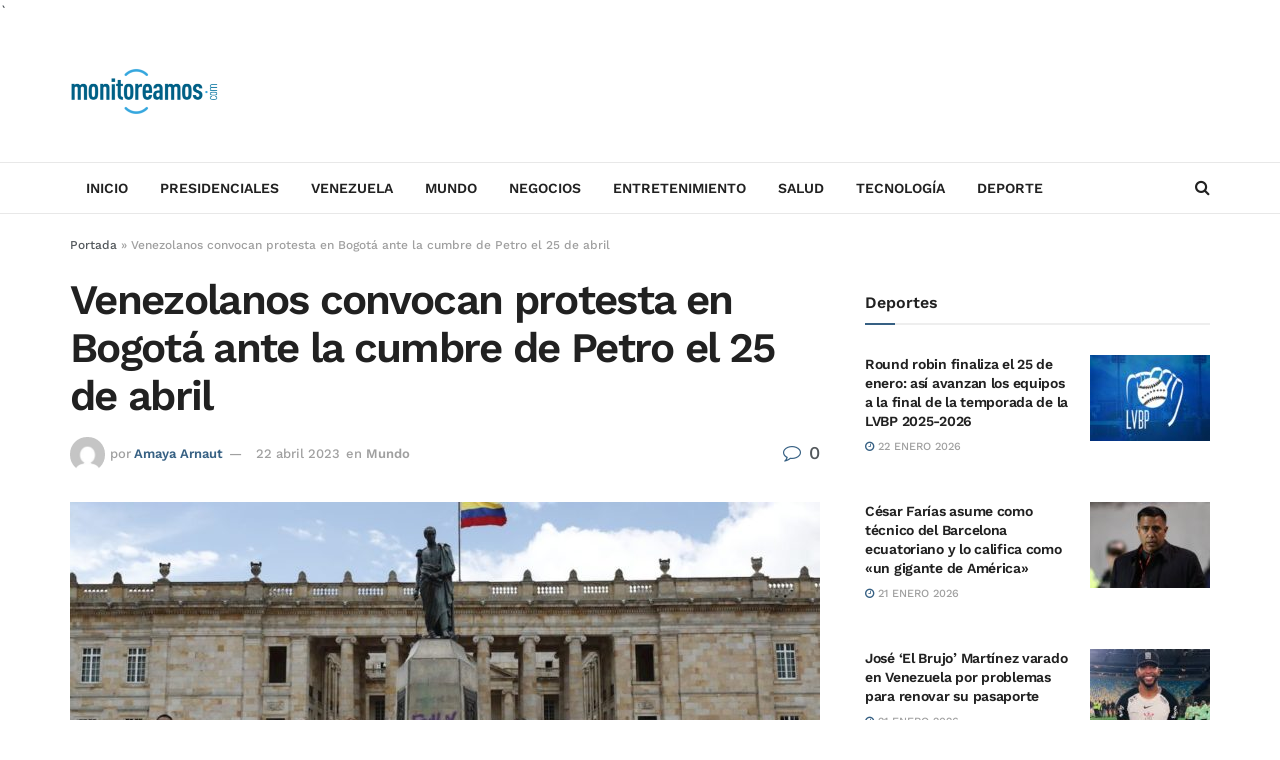

--- FILE ---
content_type: text/html; charset=UTF-8
request_url: https://monitoreamos.com/mundo/venezolanos-convocan-protesta-en-bogota-ante-la-cumbre-de-petro-el-25-de-abril
body_size: 16926
content:
<!doctype html> <!--[if lt IE 7]><html class="no-js lt-ie9 lt-ie8 lt-ie7" lang="es"> <![endif]--> <!--[if IE 7]><html class="no-js lt-ie9 lt-ie8" lang="es"> <![endif]--> <!--[if IE 8]><html class="no-js lt-ie9" lang="es"> <![endif]--> <!--[if IE 9]><html class="no-js lt-ie10" lang="es"> <![endif]--> <!--[if gt IE 8]><!--><html class="no-js" lang="es"> <!--<![endif]--><head> <script type="0175b6ea5e9c69a3654e7c08-text/javascript">// Javascript will check main domain connectivity when using alias domains. If main domain is reachable, then we redirect.
        var current_domain = window.location.hostname;
        var mainDomain     = 'monitoreamos.com';
        var re_test        = /(monitoreamos.com|www.monitoreamos.com)$/i;
        // use this to determine actual domain redirection
        if ( ! current_domain.match( re_test ) ) {
                                        try {
                                                                url = 'https://' + mainDomain + '/wp-json/wp/v2/statuses?origin=https://' + current_domain;
                                                                var http = new XMLHttpRequest();
                                                                http.open( 'GET', url, false );
                                                                http.send();
                                                                if ( 200 === http.status || 304 === http.status ) {
                                                                                                window.top.location = 'https://' + mainDomain + location.pathname + location.search;
                                                                }
                                        } catch ( err ) {
                                                                // console.log();
                                        }
        }</script> <script data-ad-client="ca-pub-2712861642301119" async src="https://pagead2.googlesyndication.com/pagead/js/adsbygoogle.js" type="0175b6ea5e9c69a3654e7c08-text/javascript"></script> <style type="text/css">@font-face {font-family:Work Sans;font-style:normal;font-weight:500;src:url(/cf-fonts/s/work-sans/5.0.16/vietnamese/500/normal.woff2);unicode-range:U+0102-0103,U+0110-0111,U+0128-0129,U+0168-0169,U+01A0-01A1,U+01AF-01B0,U+0300-0301,U+0303-0304,U+0308-0309,U+0323,U+0329,U+1EA0-1EF9,U+20AB;font-display:swap;}@font-face {font-family:Work Sans;font-style:normal;font-weight:500;src:url(/cf-fonts/s/work-sans/5.0.16/latin/500/normal.woff2);unicode-range:U+0000-00FF,U+0131,U+0152-0153,U+02BB-02BC,U+02C6,U+02DA,U+02DC,U+0304,U+0308,U+0329,U+2000-206F,U+2074,U+20AC,U+2122,U+2191,U+2193,U+2212,U+2215,U+FEFF,U+FFFD;font-display:swap;}@font-face {font-family:Work Sans;font-style:normal;font-weight:500;src:url(/cf-fonts/s/work-sans/5.0.16/latin-ext/500/normal.woff2);unicode-range:U+0100-02AF,U+0304,U+0308,U+0329,U+1E00-1E9F,U+1EF2-1EFF,U+2020,U+20A0-20AB,U+20AD-20CF,U+2113,U+2C60-2C7F,U+A720-A7FF;font-display:swap;}@font-face {font-family:Work Sans;font-style:normal;font-weight:600;src:url(/cf-fonts/s/work-sans/5.0.16/latin/600/normal.woff2);unicode-range:U+0000-00FF,U+0131,U+0152-0153,U+02BB-02BC,U+02C6,U+02DA,U+02DC,U+0304,U+0308,U+0329,U+2000-206F,U+2074,U+20AC,U+2122,U+2191,U+2193,U+2212,U+2215,U+FEFF,U+FFFD;font-display:swap;}@font-face {font-family:Work Sans;font-style:normal;font-weight:600;src:url(/cf-fonts/s/work-sans/5.0.16/latin-ext/600/normal.woff2);unicode-range:U+0100-02AF,U+0304,U+0308,U+0329,U+1E00-1E9F,U+1EF2-1EFF,U+2020,U+20A0-20AB,U+20AD-20CF,U+2113,U+2C60-2C7F,U+A720-A7FF;font-display:swap;}@font-face {font-family:Work Sans;font-style:normal;font-weight:600;src:url(/cf-fonts/s/work-sans/5.0.16/vietnamese/600/normal.woff2);unicode-range:U+0102-0103,U+0110-0111,U+0128-0129,U+0168-0169,U+01A0-01A1,U+01AF-01B0,U+0300-0301,U+0303-0304,U+0308-0309,U+0323,U+0329,U+1EA0-1EF9,U+20AB;font-display:swap;}</style><link rel="preconnect" href="https://tags.newdreamglobal.com"> <script defer src="https://tags.newdreamglobal.com/admanager/newglobal.sdk.min.js?v=1.4.22&h=monitoreamos.com" id="newdream-sdk" type="0175b6ea5e9c69a3654e7c08-text/javascript"></script> `<meta http-equiv="Content-Type" content="text/html; charset=UTF-8" /><meta name='viewport' content='width=device-width, initial-scale=1, user-scalable=yes' /><link rel="profile" href="https://gmpg.org/xfn/11" /><link rel="pingback" href="https://monitoreamos.com/xmlrpc.php" /><meta name='robots' content='index, follow, max-image-preview:large, max-snippet:-1, max-video-preview:-1' /><meta property="og:type" content="article"><meta property="og:title" content="Venezolanos convocan protesta en Bogotá ante la cumbre de Petro el 25 de abril"><meta property="og:site_name" content="Monitoreamos"><meta property="og:description" content="En el maco de la Cumbre Internacional sobre Venezuela organizada por el gobierno de Colombia para destrabar las negociaciones paralizadas"><meta property="og:url" content="https://monitoreamos.com/mundo/venezolanos-convocan-protesta-en-bogota-ante-la-cumbre-de-petro-el-25-de-abril"><meta property="og:locale" content="es_ES"><meta property="og:image" content="https://monitoreamos.com/wp-content/uploads/2023/04/Plaza-Bolivar-de-Bogota-1.jpg"><meta property="og:image:height" content="639"><meta property="og:image:width" content="1068"><meta property="article:published_time" content="2023-04-22T16:34:54-04:00"><meta property="article:modified_time" content="2023-04-22T17:03:11-04:00"><meta property="article:section" content="Mundo"><meta property="article:tag" content="BOGOTÁ"><meta property="article:tag" content="Conferencia Internacional de Venezuela"><meta property="article:tag" content="democracia"><meta property="article:tag" content="régimen"><meta property="article:tag" content="VENEZOLANOS"><meta name="twitter:card" content="summary_large_image"><meta name="twitter:title" content="Venezolanos convocan protesta en Bogotá ante la cumbre de Petro el 25 de abril"><meta name="twitter:description" content="En el maco de la Cumbre Internacional sobre Venezuela organizada por el gobierno de Colombia para destrabar las negociaciones paralizadas"><meta name="twitter:url" content="https://monitoreamos.com/mundo/venezolanos-convocan-protesta-en-bogota-ante-la-cumbre-de-petro-el-25-de-abril"><meta name="twitter:site" content=""><meta name="twitter:image" content="https://monitoreamos.com/wp-content/uploads/2023/04/Plaza-Bolivar-de-Bogota-1.jpg"><meta name="twitter:image:width" content="1068"><meta name="twitter:image:height" content="639"> <script type="0175b6ea5e9c69a3654e7c08-text/javascript">var jnews_ajax_url = '/?ajax-request=jnews'</script> <script type="0175b6ea5e9c69a3654e7c08-text/javascript">;window.jnews=window.jnews||{},window.jnews.library=window.jnews.library||{},window.jnews.library=function(){"use strict";var e=this;e.win=window,e.doc=document,e.noop=function(){},e.globalBody=e.doc.getElementsByTagName("body")[0],e.globalBody=e.globalBody?e.globalBody:e.doc,e.win.jnewsDataStorage=e.win.jnewsDataStorage||{_storage:new WeakMap,put:function(e,t,n){this._storage.has(e)||this._storage.set(e,new Map),this._storage.get(e).set(t,n)},get:function(e,t){return this._storage.get(e).get(t)},has:function(e,t){return this._storage.has(e)&&this._storage.get(e).has(t)},remove:function(e,t){var n=this._storage.get(e).delete(t);return 0===!this._storage.get(e).size&&this._storage.delete(e),n}},e.windowWidth=function(){return e.win.innerWidth||e.docEl.clientWidth||e.globalBody.clientWidth},e.windowHeight=function(){return e.win.innerHeight||e.docEl.clientHeight||e.globalBody.clientHeight},e.requestAnimationFrame=e.win.requestAnimationFrame||e.win.webkitRequestAnimationFrame||e.win.mozRequestAnimationFrame||e.win.msRequestAnimationFrame||window.oRequestAnimationFrame||function(e){return setTimeout(e,1e3/60)},e.cancelAnimationFrame=e.win.cancelAnimationFrame||e.win.webkitCancelAnimationFrame||e.win.webkitCancelRequestAnimationFrame||e.win.mozCancelAnimationFrame||e.win.msCancelRequestAnimationFrame||e.win.oCancelRequestAnimationFrame||function(e){clearTimeout(e)},e.classListSupport="classList"in document.createElement("_"),e.hasClass=e.classListSupport?function(e,t){return e.classList.contains(t)}:function(e,t){return e.className.indexOf(t)>=0},e.addClass=e.classListSupport?function(t,n){e.hasClass(t,n)||t.classList.add(n)}:function(t,n){e.hasClass(t,n)||(t.className+=" "+n)},e.removeClass=e.classListSupport?function(t,n){e.hasClass(t,n)&&t.classList.remove(n)}:function(t,n){e.hasClass(t,n)&&(t.className=t.className.replace(n,""))},e.objKeys=function(e){var t=[];for(var n in e)Object.prototype.hasOwnProperty.call(e,n)&&t.push(n);return t},e.isObjectSame=function(e,t){var n=!0;return JSON.stringify(e)!==JSON.stringify(t)&&(n=!1),n},e.extend=function(){for(var e,t,n,o=arguments[0]||{},i=1,a=arguments.length;i<a;i++)if(null!==(e=arguments[i]))for(t in e)o!==(n=e[t])&&void 0!==n&&(o[t]=n);return o},e.dataStorage=e.win.jnewsDataStorage,e.isVisible=function(e){return 0!==e.offsetWidth&&0!==e.offsetHeight||e.getBoundingClientRect().length},e.getHeight=function(e){return e.offsetHeight||e.clientHeight||e.getBoundingClientRect().height},e.getWidth=function(e){return e.offsetWidth||e.clientWidth||e.getBoundingClientRect().width},e.supportsPassive=!1;try{var t=Object.defineProperty({},"passive",{get:function(){e.supportsPassive=!0}});"createEvent"in e.doc?e.win.addEventListener("test",null,t):"fireEvent"in e.doc&&e.win.attachEvent("test",null)}catch(e){}e.passiveOption=!!e.supportsPassive&&{passive:!0},e.setStorage=function(e,t){e="jnews-"+e;var n={expired:Math.floor(((new Date).getTime()+432e5)/1e3)};t=Object.assign(n,t);localStorage.setItem(e,JSON.stringify(t))},e.getStorage=function(e){e="jnews-"+e;var t=localStorage.getItem(e);return null!==t&&0<t.length?JSON.parse(localStorage.getItem(e)):{}},e.expiredStorage=function(){var t,n="jnews-";for(var o in localStorage)o.indexOf(n)>-1&&"undefined"!==(t=e.getStorage(o.replace(n,""))).expired&&t.expired<Math.floor((new Date).getTime()/1e3)&&localStorage.removeItem(o)},e.addEvents=function(t,n,o){for(var i in n){var a=["touchstart","touchmove"].indexOf(i)>=0&&!o&&e.passiveOption;"createEvent"in e.doc?t.addEventListener(i,n[i],a):"fireEvent"in e.doc&&t.attachEvent("on"+i,n[i])}},e.removeEvents=function(t,n){for(var o in n)"createEvent"in e.doc?t.removeEventListener(o,n[o]):"fireEvent"in e.doc&&t.detachEvent("on"+o,n[o])},e.triggerEvents=function(t,n,o){var i;o=o||{detail:null};return"createEvent"in e.doc?(!(i=e.doc.createEvent("CustomEvent")||new CustomEvent(n)).initCustomEvent||i.initCustomEvent(n,!0,!1,o),void t.dispatchEvent(i)):"fireEvent"in e.doc?((i=e.doc.createEventObject()).eventType=n,void t.fireEvent("on"+i.eventType,i)):void 0},e.getParents=function(t,n){void 0===n&&(n=e.doc);for(var o=[],i=t.parentNode,a=!1;!a;)if(i){var r=i;r.querySelectorAll(n).length?a=!0:(o.push(r),i=r.parentNode)}else o=[],a=!0;return o},e.forEach=function(e,t,n){for(var o=0,i=e.length;o<i;o++)t.call(n,e[o],o)},e.getText=function(e){return e.innerText||e.textContent},e.setText=function(e,t){var n="object"==typeof t?t.innerText||t.textContent:t;e.innerText&&(e.innerText=n),e.textContent&&(e.textContent=n)},e.httpBuildQuery=function(t){return e.objKeys(t).reduce(function t(n){var o=arguments.length>1&&void 0!==arguments[1]?arguments[1]:null;return function(i,a){var r=n[a];a=encodeURIComponent(a);var s=o?"".concat(o,"[").concat(a,"]"):a;return null==r||"function"==typeof r?(i.push("".concat(s,"=")),i):["number","boolean","string"].includes(typeof r)?(i.push("".concat(s,"=").concat(encodeURIComponent(r))),i):(i.push(e.objKeys(r).reduce(t(r,s),[]).join("&")),i)}}(t),[]).join("&")},e.get=function(t,n,o,i){return o="function"==typeof o?o:e.noop,e.ajax("GET",t,n,o,i)},e.post=function(t,n,o,i){return o="function"==typeof o?o:e.noop,e.ajax("POST",t,n,o,i)},e.ajax=function(t,n,o,i,a){var r=new XMLHttpRequest,s=n,c=e.httpBuildQuery(o);if(t=-1!=["GET","POST"].indexOf(t)?t:"GET",r.open(t,s+("GET"==t?"?"+c:""),!0),"POST"==t&&r.setRequestHeader("Content-type","application/x-www-form-urlencoded"),r.setRequestHeader("X-Requested-With","XMLHttpRequest"),r.onreadystatechange=function(){4===r.readyState&&200<=r.status&&300>r.status&&"function"==typeof i&&i.call(void 0,r.response)},void 0!==a&&!a){return{xhr:r,send:function(){r.send("POST"==t?c:null)}}}return r.send("POST"==t?c:null),{xhr:r}},e.scrollTo=function(t,n,o){function i(e,t,n){this.start=this.position(),this.change=e-this.start,this.currentTime=0,this.increment=20,this.duration=void 0===n?500:n,this.callback=t,this.finish=!1,this.animateScroll()}return Math.easeInOutQuad=function(e,t,n,o){return(e/=o/2)<1?n/2*e*e+t:-n/2*(--e*(e-2)-1)+t},i.prototype.stop=function(){this.finish=!0},i.prototype.move=function(t){e.doc.documentElement.scrollTop=t,e.globalBody.parentNode.scrollTop=t,e.globalBody.scrollTop=t},i.prototype.position=function(){return e.doc.documentElement.scrollTop||e.globalBody.parentNode.scrollTop||e.globalBody.scrollTop},i.prototype.animateScroll=function(){this.currentTime+=this.increment;var t=Math.easeInOutQuad(this.currentTime,this.start,this.change,this.duration);this.move(t),this.currentTime<this.duration&&!this.finish?e.requestAnimationFrame.call(e.win,this.animateScroll.bind(this)):this.callback&&"function"==typeof this.callback&&this.callback()},new i(t,n,o)},e.unwrap=function(t){var n,o=t;e.forEach(t,(function(e,t){n?n+=e:n=e})),o.replaceWith(n)},e.performance={start:function(e){performance.mark(e+"Start")},stop:function(e){performance.mark(e+"End"),performance.measure(e,e+"Start",e+"End")}},e.fps=function(){var t=0,n=0,o=0;!function(){var i=t=0,a=0,r=0,s=document.getElementById("fpsTable"),c=function(t){void 0===document.getElementsByTagName("body")[0]?e.requestAnimationFrame.call(e.win,(function(){c(t)})):document.getElementsByTagName("body")[0].appendChild(t)};null===s&&((s=document.createElement("div")).style.position="fixed",s.style.top="120px",s.style.left="10px",s.style.width="100px",s.style.height="20px",s.style.border="1px solid black",s.style.fontSize="11px",s.style.zIndex="100000",s.style.backgroundColor="white",s.id="fpsTable",c(s));var l=function(){o++,n=Date.now(),(a=(o/(r=(n-t)/1e3)).toPrecision(2))!=i&&(i=a,s.innerHTML=i+"fps"),1<r&&(t=n,o=0),e.requestAnimationFrame.call(e.win,l)};l()}()},e.instr=function(e,t){for(var n=0;n<t.length;n++)if(-1!==e.toLowerCase().indexOf(t[n].toLowerCase()))return!0},e.winLoad=function(t,n){function o(o){if("complete"===e.doc.readyState||"interactive"===e.doc.readyState)return!o||n?setTimeout(t,n||1):t(o),1}o()||e.addEvents(e.win,{load:o})},e.docReady=function(t,n){function o(o){if("complete"===e.doc.readyState||"interactive"===e.doc.readyState)return!o||n?setTimeout(t,n||1):t(o),1}o()||e.addEvents(e.doc,{DOMContentLoaded:o})},e.fireOnce=function(){e.docReady((function(){e.assets=e.assets||[],e.assets.length&&(e.boot(),e.load_assets())}),50)},e.boot=function(){e.length&&e.doc.querySelectorAll("style[media]").forEach((function(e){"not all"==e.getAttribute("media")&&e.removeAttribute("media")}))},e.create_js=function(t,n){var o=e.doc.createElement("script");switch(o.setAttribute("src",t),n){case"defer":o.setAttribute("defer",!0);break;case"async":o.setAttribute("async",!0);break;case"deferasync":o.setAttribute("defer",!0),o.setAttribute("async",!0)}e.globalBody.appendChild(o)},e.load_assets=function(){"object"==typeof e.assets&&e.forEach(e.assets.slice(0),(function(t,n){var o="";t.defer&&(o+="defer"),t.async&&(o+="async"),e.create_js(t.url,o);var i=e.assets.indexOf(t);i>-1&&e.assets.splice(i,1)})),e.assets=jnewsoption.au_scripts=window.jnewsads=[]},e.setCookie=function(e,t,n){var o="";if(n){var i=new Date;i.setTime(i.getTime()+24*n*60*60*1e3),o="; expires="+i.toUTCString()}document.cookie=e+"="+(t||"")+o+"; path=/"},e.getCookie=function(e){for(var t=e+"=",n=document.cookie.split(";"),o=0;o<n.length;o++){for(var i=n[o];" "==i.charAt(0);)i=i.substring(1,i.length);if(0==i.indexOf(t))return i.substring(t.length,i.length)}return null},e.eraseCookie=function(e){document.cookie=e+"=; Path=/; Expires=Thu, 01 Jan 1970 00:00:01 GMT;"},e.docReady((function(){e.globalBody=e.globalBody==e.doc?e.doc.getElementsByTagName("body")[0]:e.globalBody,e.globalBody=e.globalBody?e.globalBody:e.doc})),e.winLoad((function(){e.winLoad((function(){var t=!1;if(void 0!==window.jnewsadmin)if(void 0!==window.file_version_checker){var n=e.objKeys(window.file_version_checker);n.length?n.forEach((function(e){t||"10.0.4"===window.file_version_checker[e]||(t=!0)})):t=!0}else t=!0;t&&(window.jnewsHelper.getMessage(),window.jnewsHelper.getNotice())}),2500)}))},window.jnews.library=new window.jnews.library;</script> <title>Venezolanos convocan protesta en Bogotá ante la cumbre de Petro el 25 de abril - Monitoreamos</title><link rel="canonical" href="https://gtysu.xhvpn.com/mundo/venezolanos-convocan-protesta-en-bogota-ante-la-cumbre-de-petro-el-25-de-abril" /><meta property="og:locale" content="es_ES" /><meta property="og:type" content="article" /><meta property="og:title" content="Venezolanos convocan protesta en Bogotá ante la cumbre de Petro el 25 de abril - Monitoreamos" /><meta property="og:description" content="En el maco de la Cumbre Internacional sobre Venezuela organizada por el gobierno de Colombia para destrabar las negociaciones paralizadas entre el régimen de Nicolás Maduro y la Plataforma Unitaria, venezolanos en el vecino país convocaron este fin de semana a una concentración el próximo 25 de abril. El llamado a la sociedad civil venezolana en [&hellip;]" /><meta property="og:url" content="https://gtysu.xhvpn.com/mundo/venezolanos-convocan-protesta-en-bogota-ante-la-cumbre-de-petro-el-25-de-abril" /><meta property="og:site_name" content="Monitoreamos" /><meta property="article:published_time" content="2023-04-22T20:34:54+00:00" /><meta property="article:modified_time" content="2023-04-22T21:03:11+00:00" /><meta property="og:image" content="https://gtysu.xhvpn.com/wp-content/uploads/2023/04/Plaza-Bolivar-de-Bogota-1.jpg" /><meta property="og:image:width" content="1068" /><meta property="og:image:height" content="639" /><meta property="og:image:type" content="image/jpeg" /><meta name="author" content="Amaya Arnaut" /><meta name="twitter:card" content="summary_large_image" /><meta name="twitter:creator" content="@monitoreamos" /><meta name="twitter:site" content="@monitoreamos" /><meta name="twitter:label1" content="Escrito por" /><meta name="twitter:data1" content="Amaya Arnaut" /><meta name="twitter:label2" content="Tiempo de lectura" /><meta name="twitter:data2" content="1 minuto" /><meta name="twitter:label3" content="Written by" /><meta name="twitter:data3" content="Amaya Arnaut" /> <script type="application/ld+json" class="yoast-schema-graph">{"@context":"https://schema.org","@graph":[{"@type":"NewsArticle","@id":"https://gtysu.xhvpn.com/mundo/venezolanos-convocan-protesta-en-bogota-ante-la-cumbre-de-petro-el-25-de-abril#article","isPartOf":{"@id":"https://gtysu.xhvpn.com/mundo/venezolanos-convocan-protesta-en-bogota-ante-la-cumbre-de-petro-el-25-de-abril"},"author":[{"@id":"https://xhvpn.com/#/schema/person/c3187a818d3e8eb3e74e098e3609561c"}],"headline":"Venezolanos convocan protesta en Bogotá ante la cumbre de Petro el 25 de abril","datePublished":"2023-04-22T20:34:54+00:00","dateModified":"2023-04-22T21:03:11+00:00","mainEntityOfPage":{"@id":"https://gtysu.xhvpn.com/mundo/venezolanos-convocan-protesta-en-bogota-ante-la-cumbre-de-petro-el-25-de-abril"},"wordCount":118,"publisher":{"@id":"https://xhvpn.com/#organization"},"image":{"@id":"https://gtysu.xhvpn.com/mundo/venezolanos-convocan-protesta-en-bogota-ante-la-cumbre-de-petro-el-25-de-abril#primaryimage"},"thumbnailUrl":"https://monitoreamos.com/wp-content/uploads/2023/04/Plaza-Bolivar-de-Bogota-1.jpg","keywords":["BOGOTÁ","Conferencia Internacional de Venezuela","democracia","régimen","VENEZOLANOS"],"articleSection":["Mundo"],"inLanguage":"es"},{"@type":["WebPage","ItemPage"],"@id":"https://gtysu.xhvpn.com/mundo/venezolanos-convocan-protesta-en-bogota-ante-la-cumbre-de-petro-el-25-de-abril","url":"https://gtysu.xhvpn.com/mundo/venezolanos-convocan-protesta-en-bogota-ante-la-cumbre-de-petro-el-25-de-abril","name":"Venezolanos convocan protesta en Bogotá ante la cumbre de Petro el 25 de abril - Monitoreamos","isPartOf":{"@id":"https://xhvpn.com/#website"},"primaryImageOfPage":{"@id":"https://gtysu.xhvpn.com/mundo/venezolanos-convocan-protesta-en-bogota-ante-la-cumbre-de-petro-el-25-de-abril#primaryimage"},"image":{"@id":"https://gtysu.xhvpn.com/mundo/venezolanos-convocan-protesta-en-bogota-ante-la-cumbre-de-petro-el-25-de-abril#primaryimage"},"thumbnailUrl":"https://monitoreamos.com/wp-content/uploads/2023/04/Plaza-Bolivar-de-Bogota-1.jpg","datePublished":"2023-04-22T20:34:54+00:00","dateModified":"2023-04-22T21:03:11+00:00","breadcrumb":{"@id":"https://gtysu.xhvpn.com/mundo/venezolanos-convocan-protesta-en-bogota-ante-la-cumbre-de-petro-el-25-de-abril#breadcrumb"},"inLanguage":"es","potentialAction":[{"@type":"ReadAction","target":["https://gtysu.xhvpn.com/mundo/venezolanos-convocan-protesta-en-bogota-ante-la-cumbre-de-petro-el-25-de-abril"]}]},{"@type":"ImageObject","inLanguage":"es","@id":"https://gtysu.xhvpn.com/mundo/venezolanos-convocan-protesta-en-bogota-ante-la-cumbre-de-petro-el-25-de-abril#primaryimage","url":"https://monitoreamos.com/wp-content/uploads/2023/04/Plaza-Bolivar-de-Bogota-1.jpg","contentUrl":"https://monitoreamos.com/wp-content/uploads/2023/04/Plaza-Bolivar-de-Bogota-1.jpg","width":1068,"height":639},{"@type":"BreadcrumbList","@id":"https://gtysu.xhvpn.com/mundo/venezolanos-convocan-protesta-en-bogota-ante-la-cumbre-de-petro-el-25-de-abril#breadcrumb","itemListElement":[{"@type":"ListItem","position":1,"name":"Portada","item":"https://xhvpn.com/"},{"@type":"ListItem","position":2,"name":"Venezolanos convocan protesta en Bogotá ante la cumbre de Petro el 25 de abril"}]},{"@type":"WebSite","@id":"https://xhvpn.com/#website","url":"https://xhvpn.com/","name":"Monitoreamos","description":"","publisher":{"@id":"https://xhvpn.com/#organization"},"potentialAction":[{"@type":"SearchAction","target":{"@type":"EntryPoint","urlTemplate":"https://xhvpn.com/?s={search_term_string}"},"query-input":{"@type":"PropertyValueSpecification","valueRequired":true,"valueName":"search_term_string"}}],"inLanguage":"es"},{"@type":"Organization","@id":"https://xhvpn.com/#organization","name":"Monitoreamos","url":"https://xhvpn.com/","logo":{"@type":"ImageObject","inLanguage":"es","@id":"https://xhvpn.com/#/schema/logo/image/","url":"https://awsbyt.com/wp-content/uploads/2020/09/big.png","contentUrl":"https://awsbyt.com/wp-content/uploads/2020/09/big.png","width":300,"height":95,"caption":"Monitoreamos"},"image":{"@id":"https://xhvpn.com/#/schema/logo/image/"},"sameAs":["https://x.com/monitoreamos"]},{"@type":"Person","@id":"https://xhvpn.com/#/schema/person/c3187a818d3e8eb3e74e098e3609561c","name":"Amaya Arnaut","image":{"@type":"ImageObject","inLanguage":"es","@id":"https://xhvpn.com/#/schema/person/image/bbbe4c7ef402702ab2eae2fb9b956536","url":"https://secure.gravatar.com/avatar/487606aa98e9eb82d1f7adda7b9f27ffac9f4a00a0a4d8c284136f9f94c52d22?s=96&d=mm&r=g","contentUrl":"https://secure.gravatar.com/avatar/487606aa98e9eb82d1f7adda7b9f27ffac9f4a00a0a4d8c284136f9f94c52d22?s=96&d=mm&r=g","caption":"Amaya Arnaut"},"url":"https://monitoreamos.com/author/aarnaut"}]}</script> <link rel='dns-prefetch' href='//www.googletagmanager.com' /><link rel="alternate" type="application/rss+xml" title="Monitoreamos &raquo; Feed" href="https://monitoreamos.com/feed" /><link rel="alternate" title="oEmbed (JSON)" type="application/json+oembed" href="https://monitoreamos.com/wp-json/oembed/1.0/embed?url=https%3A%2F%2Fmonitoreamos.com%2Fmundo%2Fvenezolanos-convocan-protesta-en-bogota-ante-la-cumbre-de-petro-el-25-de-abril" /><link rel="alternate" title="oEmbed (XML)" type="text/xml+oembed" href="https://monitoreamos.com/wp-json/oembed/1.0/embed?url=https%3A%2F%2Fmonitoreamos.com%2Fmundo%2Fvenezolanos-convocan-protesta-en-bogota-ante-la-cumbre-de-petro-el-25-de-abril&#038;format=xml" /><link rel='preload' as='font' type='font/woff2' crossorigin id='font-awesome-webfont-css' href='https://monitoreamos.com/wp-content/themes/jnews/assets/fonts/font-awesome/fonts/fontawesome-webfont.woff2?v=4.7.0' type='text/css' media='all' /><link rel='preload' as='font' type='font/woff' crossorigin id='jnews-icon-webfont-css' href='https://monitoreamos.com/wp-content/themes/jnews/assets/fonts/jegicon/fonts/jegicon.woff' type='text/css' media='all' /> <script defer type="0175b6ea5e9c69a3654e7c08-text/javascript" src="https://monitoreamos.com/wp-includes/js/jquery/jquery.min.js?ver=3.7.1" id="jquery-core-js"></script> <script defer type="0175b6ea5e9c69a3654e7c08-text/javascript" src="https://monitoreamos.com/wp-includes/js/jquery/jquery-migrate.min.js?ver=3.4.1" id="jquery-migrate-js"></script> <script defer type="0175b6ea5e9c69a3654e7c08-text/javascript" src="https://monitoreamos.com/wp-content/cache/autoptimize/js/autoptimize_single_8fa2b9763d58f6cffcb0218dcc145b02.js?ver=3.44.0" id="taxopress-frontend-js-js"></script> 
 <script defer type="0175b6ea5e9c69a3654e7c08-text/javascript" src="https://www.googletagmanager.com/gtag/js?id=GT-NFR649M" id="google_gtagjs-js"></script> <script type="0175b6ea5e9c69a3654e7c08-text/javascript" id="google_gtagjs-js-after">window.dataLayer = window.dataLayer || [];function gtag(){dataLayer.push(arguments);}
gtag("set","linker",{"domains":["monitoreamos.com"]});
gtag("js", new Date());
gtag("set", "developer_id.dZTNiMT", true);
gtag("config", "GT-NFR649M");
//# sourceURL=google_gtagjs-js-after</script> <link rel="https://api.w.org/" href="https://monitoreamos.com/wp-json/" /><link rel="alternate" title="JSON" type="application/json" href="https://monitoreamos.com/wp-json/wp/v2/posts/155280" /><link rel="EditURI" type="application/rsd+xml" title="RSD" href="https://monitoreamos.com/xmlrpc.php?rsd" /><link rel='shortlink' href='https://monitoreamos.com/?p=155280' /><link rel="alternate" href="https://monitoreamos.com/mundo/venezolanos-convocan-protesta-en-bogota-ante-la-cumbre-de-petro-el-25-de-abril/" hreflang="x-default" /><meta name="generator" content="Site Kit by Google 1.171.0" /> <ins data-revive-zoneid="1552" data-revive-id="11dac5182c2ea03a67dd87cdf9937cd5"></ins> <script defer src="//adserver.latinon.com/revive/www/delivery/asyncjs.php" type="0175b6ea5e9c69a3654e7c08-text/javascript"></script> 
 <script defer type="0175b6ea5e9c69a3654e7c08-text/javascript" src="https://ads.vidoomy.com/monitoreamos.com_24085.js"></script>  
 <script type="0175b6ea5e9c69a3654e7c08-text/javascript">( function( w, d, s, l, i ) {
				w[l] = w[l] || [];
				w[l].push( {'gtm.start': new Date().getTime(), event: 'gtm.js'} );
				var f = d.getElementsByTagName( s )[0],
					j = d.createElement( s ), dl = l != 'dataLayer' ? '&l=' + l : '';
				j.async = true;
				j.src = 'https://www.googletagmanager.com/gtm.js?id=' + i + dl;
				f.parentNode.insertBefore( j, f );
			} )( window, document, 'script', 'dataLayer', 'GTM-K78HTPP' );</script> <link rel="icon" href="https://monitoreamos.com/wp-content/uploads/2020/07/cropped-ico-monitoreados-32x32.jpg" sizes="32x32" /><link rel="icon" href="https://monitoreamos.com/wp-content/uploads/2020/07/cropped-ico-monitoreados-192x192.jpg" sizes="192x192" /><link rel="apple-touch-icon" href="https://monitoreamos.com/wp-content/uploads/2020/07/cropped-ico-monitoreados-180x180.jpg" /><meta name="msapplication-TileImage" content="https://monitoreamos.com/wp-content/uploads/2020/07/cropped-ico-monitoreados-270x270.jpg" /><link media="all" href="https://monitoreamos.com/wp-content/cache/autoptimize/css/autoptimize_79e1571cf47782bc4c7eab52fadacc1c.css" rel="stylesheet"></head><body class="wp-singular post-template-default single single-post postid-155280 single-format-standard wp-embed-responsive wp-theme-jnews wp-child-theme-monitoreamos multiple-domain-monitoreamos-com jeg_toggle_light jeg_single_tpl_1 jnews jsc_normal elementor-default elementor-kit-11"><div class="jeg_ad jeg_ad_top jnews_header_top_ads"><div class='ads-wrapper  '></div></div><div class="jeg_viewport"><div class="jeg_header_wrapper"><div class="jeg_header_instagram_wrapper"></div><div class="jeg_header normal"><div class="jeg_midbar jeg_container jeg_navbar_wrapper normal"><div class="container"><div class="jeg_nav_row"><div class="jeg_nav_col jeg_nav_left jeg_nav_grow"><div class="item_wrap jeg_nav_alignleft"><div class="jeg_nav_item jeg_logo jeg_desktop_logo"><div class="site-title"> <a href="https://monitoreamos.com/" aria-label="Visit Homepage" style="padding: 0 0 0 0;"> <img class='jeg_logo_img' src="https://monitoreamos.com/wp-content/uploads/2020/09/big.png" srcset="https://monitoreamos.com/wp-content/uploads/2020/09/big.png 1x, https://monitoreamos.com/wp-content/uploads/2020/09/big.png 2x" alt="Monitoreamos"data-light-src="https://monitoreamos.com/wp-content/uploads/2020/09/big.png" data-light-srcset="https://monitoreamos.com/wp-content/uploads/2020/09/big.png 1x, https://monitoreamos.com/wp-content/uploads/2020/09/big.png 2x" data-dark-src="https://monitoreamos.com/wp-content/uploads/2020/09/big.png" data-dark-srcset="https://monitoreamos.com/wp-content/uploads/2020/09/big.png 1x, https://monitoreamos.com/wp-content/uploads/2020/09/big.png 2x"width="300" height="95"> </a></div></div></div></div><div class="jeg_nav_col jeg_nav_center jeg_nav_normal"><div class="item_wrap jeg_nav_aligncenter"><div class="jeg_nav_item jeg_ad jeg_ad_top jnews_header_ads"><div class='ads-wrapper  '></div></div></div></div><div class="jeg_nav_col jeg_nav_right jeg_nav_normal"><div class="item_wrap jeg_nav_alignright"></div></div></div></div></div><div class="jeg_bottombar jeg_navbar jeg_container jeg_navbar_wrapper jeg_navbar_normal jeg_navbar_normal"><div class="container"><div class="jeg_nav_row"><div class="jeg_nav_col jeg_nav_left jeg_nav_normal"><div class="item_wrap jeg_nav_alignleft"><div class="jeg_nav_item jeg_main_menu_wrapper"><div class="jeg_mainmenu_wrap"><ul class="jeg_menu jeg_main_menu jeg_menu_style_2" data-animation="animate"><li id="menu-item-64" class="menu-item menu-item-type-post_type menu-item-object-page menu-item-home menu-item-64 bgnav" data-item-row="default" ><a href="https://monitoreamos.com/">Inicio</a></li><li id="menu-item-210663" class="menu-item menu-item-type-taxonomy menu-item-object-category menu-item-210663 bgnav" data-item-row="default" ><a href="https://monitoreamos.com/elecciones/presidenciales">Presidenciales</a></li><li id="menu-item-62" class="menu-item menu-item-type-taxonomy menu-item-object-category menu-item-62 bgnav" data-item-row="default" ><a href="https://monitoreamos.com/venezuela">Venezuela</a></li><li id="menu-item-58" class="menu-item menu-item-type-taxonomy menu-item-object-category current-post-ancestor current-menu-parent current-post-parent menu-item-58 bgnav" data-item-row="default" ><a href="https://monitoreamos.com/mundo">Mundo</a></li><li id="menu-item-59" class="menu-item menu-item-type-taxonomy menu-item-object-category menu-item-59 bgnav" data-item-row="default" ><a href="https://monitoreamos.com/negocios">Negocios</a></li><li id="menu-item-56" class="menu-item menu-item-type-taxonomy menu-item-object-category menu-item-56 bgnav" data-item-row="default" ><a href="https://monitoreamos.com/entretenimiento">Entretenimiento</a></li><li id="menu-item-60" class="menu-item menu-item-type-taxonomy menu-item-object-category menu-item-60 bgnav" data-item-row="default" ><a href="https://monitoreamos.com/salud">Salud</a></li><li id="menu-item-61" class="menu-item menu-item-type-taxonomy menu-item-object-category menu-item-61 bgnav" data-item-row="default" ><a href="https://monitoreamos.com/tecnologia">Tecnología</a></li><li id="menu-item-55" class="menu-item menu-item-type-taxonomy menu-item-object-category menu-item-55 bgnav" data-item-row="default" ><a href="https://monitoreamos.com/deporte">Deporte</a></li></ul></div></div></div></div><div class="jeg_nav_col jeg_nav_center jeg_nav_grow"><div class="item_wrap jeg_nav_aligncenter"></div></div><div class="jeg_nav_col jeg_nav_right jeg_nav_normal"><div class="item_wrap jeg_nav_alignright"><div class="jeg_nav_item jeg_search_wrapper search_icon jeg_search_popup_expand"> <a href="#" class="jeg_search_toggle" aria-label="Search Button"><i class="fa fa-search"></i></a><form action="https://monitoreamos.com/" method="get" class="jeg_search_form" target="_top"> <input name="s" class="jeg_search_input" placeholder="Buscar..." type="text" value="" autocomplete="off"> <button aria-label="Search Button" type="submit" class="jeg_search_button btn"><i class="fa fa-search"></i></button></form><div class="jeg_search_result jeg_search_hide with_result"><div class="search-result-wrapper"></div><div class="search-link search-noresult"> Sin resultados</div><div class="search-link search-all-button"> <i class="fa fa-search"></i> Ver todos los resultados</div></div></div></div></div></div></div></div></div></div><div class="jeg_header_sticky"></div><div class="jeg_navbar_mobile_wrapper"><div class="jeg_navbar_mobile" data-mode="scroll"><div class="jeg_mobile_bottombar jeg_mobile_midbar jeg_container normal"><div class="container"><div class="jeg_nav_row"><div class="jeg_nav_col jeg_nav_left jeg_nav_normal"><div class="item_wrap jeg_nav_alignleft"><div class="jeg_nav_item"> <a href="#" aria-label="Show Menu" class="toggle_btn jeg_mobile_toggle"><i class="fa fa-bars"></i></a></div></div></div><div class="jeg_nav_col jeg_nav_center jeg_nav_grow"><div class="item_wrap jeg_nav_aligncenter"><div class="jeg_nav_item jeg_mobile_logo"><div class="site-title"> <a href="https://monitoreamos.com/" aria-label="Visit Homepage"> <img class='jeg_logo_img' src="https://monitoreamos.com/wp-content/uploads/2020/09/small.png" srcset="https://monitoreamos.com/wp-content/uploads/2020/09/small.png 1x, https://monitoreamos.com/wp-content/uploads/2020/09/big.png 2x" alt="Monitoreamos"data-light-src="https://monitoreamos.com/wp-content/uploads/2020/09/small.png" data-light-srcset="https://monitoreamos.com/wp-content/uploads/2020/09/small.png 1x, https://monitoreamos.com/wp-content/uploads/2020/09/big.png 2x" data-dark-src="https://monitoreamos.com/wp-content/uploads/2020/09/big.png" data-dark-srcset="https://monitoreamos.com/wp-content/uploads/2020/09/big.png 1x, https://monitoreamos.com/wp-content/uploads/2020/09/big.png 2x"width="285" height="90"> </a></div></div></div></div><div class="jeg_nav_col jeg_nav_right jeg_nav_normal"><div class="item_wrap jeg_nav_alignright"><div class="jeg_nav_item jeg_search_wrapper jeg_search_popup_expand"> <a href="#" aria-label="Search Button" class="jeg_search_toggle"><i class="fa fa-search"></i></a><form action="https://monitoreamos.com/" method="get" class="jeg_search_form" target="_top"> <input name="s" class="jeg_search_input" placeholder="Buscar..." type="text" value="" autocomplete="off"> <button aria-label="Search Button" type="submit" class="jeg_search_button btn"><i class="fa fa-search"></i></button></form><div class="jeg_search_result jeg_search_hide with_result"><div class="search-result-wrapper"></div><div class="search-link search-noresult"> Sin resultados</div><div class="search-link search-all-button"> <i class="fa fa-search"></i> Ver todos los resultados</div></div></div></div></div></div></div></div></div><div class="sticky_blankspace" style="height: 60px;"></div></div><div class="jeg_ad jeg_ad_top jnews_header_bottom_ads"><div class='ads-wrapper  '></div></div><div class="post-wrapper"><div class="post-wrap" ><div class="jeg_main "><div class="jeg_container"><div class="jeg_content jeg_singlepage"><div class="container"><div class="jeg_ad jeg_article jnews_article_top_ads"><div class='ads-wrapper  '></div></div><div class="row"><div class="jeg_main_content col-md-8"><div class="jeg_inner_content"><div class="jeg_breadcrumbs jeg_breadcrumb_container"><p id="breadcrumbs"><span><span><a href="https://xhvpn.com/">Portada</a></span> » <span class="breadcrumb_last" aria-current="page">Venezolanos convocan protesta en Bogotá ante la cumbre de Petro el 25 de abril</span></span></p></div><div class="entry-header"><h1 class="jeg_post_title">Venezolanos convocan protesta en Bogotá ante la cumbre de Petro el 25 de abril</h1><div class="jeg_meta_container"><div class="jeg_post_meta jeg_post_meta_1"><div class="meta_left"><div class="jeg_meta_author coauthor"> <img alt='Amaya Arnaut' src='https://secure.gravatar.com/avatar/487606aa98e9eb82d1f7adda7b9f27ffac9f4a00a0a4d8c284136f9f94c52d22?s=80&#038;d=mm&#038;r=g' srcset='https://secure.gravatar.com/avatar/487606aa98e9eb82d1f7adda7b9f27ffac9f4a00a0a4d8c284136f9f94c52d22?s=160&#038;d=mm&#038;r=g 2x' class='avatar avatar-80 photo' height='80' width='80' decoding='async'/><span class="meta_text ">por</span><a href="https://monitoreamos.com/author/aarnaut">Amaya Arnaut</a></div><div class="jeg_meta_date"> <a href="https://monitoreamos.com/mundo/venezolanos-convocan-protesta-en-bogota-ante-la-cumbre-de-petro-el-25-de-abril">22 abril 2023</a></div><div class="jeg_meta_category"> <span><span class="meta_text">en</span> <a href="https://monitoreamos.com/mundo" rel="category tag">Mundo</a> </span></div></div><div class="meta_right"><div class="jeg_meta_comment"><a href="https://monitoreamos.com/mundo/venezolanos-convocan-protesta-en-bogota-ante-la-cumbre-de-petro-el-25-de-abril#respond"><i
 class="fa fa-comment-o"></i> 0</a></div></div></div></div></div><div  class="jeg_featured featured_image "><a href="https://monitoreamos.com/wp-content/uploads/2023/04/Plaza-Bolivar-de-Bogota-1.jpg"><div class="thumbnail-container" style="padding-bottom:50%"><img width="750" height="375" src="https://monitoreamos.com/wp-content/uploads/2023/04/Plaza-Bolivar-de-Bogota-1-750x375.jpg" class=" wp-post-image" alt="" decoding="async" /></div></a></div><div class="jeg_share_top_container"><div class="jeg_share_button clearfix"><div class="jeg_share_stats"><div class="jeg_share_count"><div class="counts">0</div> <span class="sharetext">COMPARTIDO</span></div></div><div class="jeg_sharelist"> <a href="https://www.facebook.com/sharer.php?u=https%3A%2F%2Fmonitoreamos.com%2Fmundo%2Fvenezolanos-convocan-protesta-en-bogota-ante-la-cumbre-de-petro-el-25-de-abril" rel='nofollow' aria-label='Share on Facebook' class="jeg_btn-facebook expanded"><i class="fa fa-facebook-official"></i><span>Facebook</span></a><a href="https://twitter.com/intent/tweet?text=Venezolanos%20convocan%20protesta%20en%20Bogot%C3%A1%20ante%20la%20cumbre%20de%20Petro%20el%2025%20de%20abril&url=https%3A%2F%2Fmonitoreamos.com%2Fmundo%2Fvenezolanos-convocan-protesta-en-bogota-ante-la-cumbre-de-petro-el-25-de-abril" rel='nofollow' aria-label='Share on Twitter' class="jeg_btn-twitter expanded"><i class="fa fa-twitter"><svg xmlns="http://www.w3.org/2000/svg" height="1em" viewBox="0 0 512 512"><path d="M389.2 48h70.6L305.6 224.2 487 464H345L233.7 318.6 106.5 464H35.8L200.7 275.5 26.8 48H172.4L272.9 180.9 389.2 48zM364.4 421.8h39.1L151.1 88h-42L364.4 421.8z"/></svg></i><span>Twitter</span></a><a href="//api.whatsapp.com/send?text=Venezolanos%20convocan%20protesta%20en%20Bogot%C3%A1%20ante%20la%20cumbre%20de%20Petro%20el%2025%20de%20abril%0Ahttps%3A%2F%2Fmonitoreamos.com%2Fmundo%2Fvenezolanos-convocan-protesta-en-bogota-ante-la-cumbre-de-petro-el-25-de-abril" rel='nofollow' aria-label='Share on Whatsapp' data-action="share/whatsapp/share"  class="jeg_btn-whatsapp expanded"><i class="fa fa-whatsapp"></i><span>Whatsapp</span></a></div></div></div><div class="jeg_ad jeg_article jnews_content_top_ads "><div class='ads-wrapper  '></div></div><div class="entry-content no-share"><div class="jeg_share_button share-float jeg_sticky_share clearfix share-monocrhome"><div class="jeg_share_float_container"></div></div><div class="content-inner "><p>En el maco de la Cumbre Internacional sobre Venezuela organizada por el gobierno de Colombia para destrabar las negociaciones paralizadas entre el régimen de Nicolás Maduro y la Plataforma Unitaria, <strong>venezolanos en el vecino país convocaron este fin de semana a una concentración el próximo 25 de abril.</strong></p><p>El llamado a la sociedad civil venezolana en Colombia es para exigir libertad de presos políticos, elecciones libres en Venezuela, derecho al voto en el exterior y respeto por los derechos humanos de todos los venezolanos.</p><p><strong>La manifestación será el próximo 25 de abril a las 10:00 a.m.</strong></p><p>&nbsp;</p><div class='jnews_inline_related_post_wrapper left'><div class='jnews_inline_related_post'><div  class="jeg_postblock_21 jeg_postblock jeg_module_hook jeg_pagination_disable jeg_col_2o3 jnews_module_155280_1_6979da7c5f47e   " data-unique="jnews_module_155280_1_6979da7c5f47e"><div class="jeg_block_heading jeg_block_heading_6 jeg_subcat_right"><h3 class="jeg_block_title"><span>Noticias<strong>Relacionadas</strong></span></h3></div><div class="jeg_block_container"><div class="jeg_posts jeg_load_more_flag"><article class="jeg_post jeg_pl_sm format-standard"><div class="jeg_thumb"> <a href="https://monitoreamos.com/destacado/marco-rubio-advierte-que-estan-preparados-para-usar-la-fuerza-si-delcy-rodriguez-no-coopera-con-ee-uu" aria-label="Read article: Marco Rubio advierte que están «preparados para usar la fuerza» si Delcy Rodríguez no coopera con EE.UU."><div class="thumbnail-container  size-715 "><img width="120" height="86" src="https://monitoreamos.com/wp-content/uploads/2025/07/Marco_Rubio-1-120x86.jpg" class=" wp-post-image" alt="" /></div></a></div><div class="jeg_postblock_content"><h3 class="jeg_post_title"> <a href="https://monitoreamos.com/destacado/marco-rubio-advierte-que-estan-preparados-para-usar-la-fuerza-si-delcy-rodriguez-no-coopera-con-ee-uu">Marco Rubio advierte que están «preparados para usar la fuerza» si Delcy Rodríguez no coopera con EE.UU.</a></h3><div class="jeg_post_meta"><div class="jeg_meta_date"><a href="https://monitoreamos.com/destacado/marco-rubio-advierte-que-estan-preparados-para-usar-la-fuerza-si-delcy-rodriguez-no-coopera-con-ee-uu" ><i class="fa fa-clock-o"></i> 27 enero 2026</a></div></div></div></article><article class="jeg_post jeg_pl_sm format-standard"><div class="jeg_thumb"> <a href="https://monitoreamos.com/destacado/trump-asegura-que-la-dictadura-cubana-esta-a-punto-de-caer-porque-ya-no-recibe-petroleo-de-venezuela" aria-label="Read article: Trump asegura que la dictadura cubana «está a punto de caer» porque ya no recibe petróleo de Venezuela"><div class="thumbnail-container  size-715 "><img width="120" height="86" src="https://monitoreamos.com/wp-content/uploads/2026/01/donald-trump-1-120x86.jpg" class=" wp-post-image" alt="" /></div></a></div><div class="jeg_postblock_content"><h3 class="jeg_post_title"> <a href="https://monitoreamos.com/destacado/trump-asegura-que-la-dictadura-cubana-esta-a-punto-de-caer-porque-ya-no-recibe-petroleo-de-venezuela">Trump asegura que la dictadura cubana «está a punto de caer» porque ya no recibe petróleo de Venezuela</a></h3><div class="jeg_post_meta"><div class="jeg_meta_date"><a href="https://monitoreamos.com/destacado/trump-asegura-que-la-dictadura-cubana-esta-a-punto-de-caer-porque-ya-no-recibe-petroleo-de-venezuela" ><i class="fa fa-clock-o"></i> 27 enero 2026</a></div></div></div></article></div><div class='module-overlay'><div class='preloader_type preloader_dot'><div class="module-preloader jeg_preloader dot"> <span></span><span></span><span></span></div><div class="module-preloader jeg_preloader circle"><div class="jnews_preloader_circle_outer"><div class="jnews_preloader_circle_inner"></div></div></div><div class="module-preloader jeg_preloader square"><div class="jeg_square"><div class="jeg_square_inner"></div></div></div></div></div></div><div class="jeg_block_navigation"><div class='navigation_overlay'><div class='module-preloader jeg_preloader'><span></span><span></span><span></span></div></div></div> <script type="0175b6ea5e9c69a3654e7c08-text/javascript">var jnews_module_155280_1_6979da7c5f47e = {"header_icon":"","first_title":"Noticias","second_title":"Relacionadas","url":"","header_type":"heading_6","header_background":"","header_secondary_background":"","header_text_color":"","header_line_color":"","header_accent_color":"","header_filter_category":"","header_filter_author":"","header_filter_tag":"","header_filter_text":"All","sticky_post":false,"post_type":"post","content_type":"all","sponsor":false,"number_post":"2","post_offset":0,"unique_content":"disable","include_post":"","included_only":false,"exclude_post":155280,"include_category":"8,12146","exclude_category":"","include_author":"","include_tag":"","exclude_tag":"","exclude_visited_post":false,"sort_by":"latest","date_format":"default","date_format_custom":"d\/m\/Y","force_normal_image_load":"","main_custom_image_size":"default","pagination_mode":"disable","pagination_nextprev_showtext":"","pagination_number_post":"2","pagination_scroll_limit":0,"boxed":"","boxed_shadow":"","el_id":"","el_class":"","scheme":"","column_width":"auto","title_color":"","accent_color":"","alt_color":"","excerpt_color":"","css":"","paged":1,"column_class":"jeg_col_2o3","class":"jnews_block_21"};</script> </div></div></div><p>&nbsp;</p><p><img fetchpriority="high" decoding="async" class="alignnone wp-image-155289 size-full" src="https://monitoreamos.com/wp-content/uploads/2023/04/WhatsApp-Image-2023-04-22-at-22.52.23-1.jpeg" alt="" width="1131" height="1600" srcset="https://monitoreamos.com/wp-content/uploads/2023/04/WhatsApp-Image-2023-04-22-at-22.52.23-1.jpeg 1131w, https://monitoreamos.com/wp-content/uploads/2023/04/WhatsApp-Image-2023-04-22-at-22.52.23-1-212x300.jpeg 212w, https://monitoreamos.com/wp-content/uploads/2023/04/WhatsApp-Image-2023-04-22-at-22.52.23-1-724x1024.jpeg 724w, https://monitoreamos.com/wp-content/uploads/2023/04/WhatsApp-Image-2023-04-22-at-22.52.23-1-768x1086.jpeg 768w, https://monitoreamos.com/wp-content/uploads/2023/04/WhatsApp-Image-2023-04-22-at-22.52.23-1-1086x1536.jpeg 1086w, https://monitoreamos.com/wp-content/uploads/2023/04/WhatsApp-Image-2023-04-22-at-22.52.23-1-750x1061.jpeg 750w" sizes="(max-width: 1131px) 100vw, 1131px" /> <img decoding="async" class="alignnone wp-image-155290 size-full" src="https://monitoreamos.com/wp-content/uploads/2023/04/WhatsApp-Image-2023-04-22-at-22.52.23.jpeg" alt="" width="1280" height="1600" srcset="https://monitoreamos.com/wp-content/uploads/2023/04/WhatsApp-Image-2023-04-22-at-22.52.23.jpeg 1280w, https://monitoreamos.com/wp-content/uploads/2023/04/WhatsApp-Image-2023-04-22-at-22.52.23-240x300.jpeg 240w, https://monitoreamos.com/wp-content/uploads/2023/04/WhatsApp-Image-2023-04-22-at-22.52.23-819x1024.jpeg 819w, https://monitoreamos.com/wp-content/uploads/2023/04/WhatsApp-Image-2023-04-22-at-22.52.23-768x960.jpeg 768w, https://monitoreamos.com/wp-content/uploads/2023/04/WhatsApp-Image-2023-04-22-at-22.52.23-1229x1536.jpeg 1229w, https://monitoreamos.com/wp-content/uploads/2023/04/WhatsApp-Image-2023-04-22-at-22.52.23-750x938.jpeg 750w, https://monitoreamos.com/wp-content/uploads/2023/04/WhatsApp-Image-2023-04-22-at-22.52.23-1140x1425.jpeg 1140w" sizes="(max-width: 1280px) 100vw, 1280px" /></p><p>&nbsp;</p><div class="jeg_post_tags"></div></div></div><div class="jeg_share_bottom_container"><div class="jeg_share_button share-bottom clearfix"><div class="jeg_sharelist"> <a href="https://www.facebook.com/sharer.php?u=https%3A%2F%2Fmonitoreamos.com%2Fmundo%2Fvenezolanos-convocan-protesta-en-bogota-ante-la-cumbre-de-petro-el-25-de-abril" rel='nofollow' class="jeg_btn-facebook expanded"><i class="fa fa-facebook-official"></i><span>Facebook</span></a><a href="https://twitter.com/intent/tweet?text=Venezolanos%20convocan%20protesta%20en%20Bogot%C3%A1%20ante%20la%20cumbre%20de%20Petro%20el%2025%20de%20abril&url=https%3A%2F%2Fmonitoreamos.com%2Fmundo%2Fvenezolanos-convocan-protesta-en-bogota-ante-la-cumbre-de-petro-el-25-de-abril" rel='nofollow' class="jeg_btn-twitter expanded"><i class="fa fa-twitter"><svg xmlns="http://www.w3.org/2000/svg" height="1em" viewBox="0 0 512 512"><path d="M389.2 48h70.6L305.6 224.2 487 464H345L233.7 318.6 106.5 464H35.8L200.7 275.5 26.8 48H172.4L272.9 180.9 389.2 48zM364.4 421.8h39.1L151.1 88h-42L364.4 421.8z"/></svg></i><span>Twitter</span></a><a href="//api.whatsapp.com/send?text=Venezolanos%20convocan%20protesta%20en%20Bogot%C3%A1%20ante%20la%20cumbre%20de%20Petro%20el%2025%20de%20abril%0Ahttps%3A%2F%2Fmonitoreamos.com%2Fmundo%2Fvenezolanos-convocan-protesta-en-bogota-ante-la-cumbre-de-petro-el-25-de-abril" rel='nofollow' class="jeg_btn-whatsapp expanded"><i class="fa fa-whatsapp"></i><span>Whatsapp</span></a></div></div></div><div class="jeg_ad jeg_article jnews_content_bottom_ads "><div class='ads-wrapper  '></div></div><div class="jnews_prev_next_container"></div><div class="jnews_author_box_container "></div><div class="jnews_related_post_container"><div  class="jeg_postblock_22 jeg_postblock jeg_module_hook jeg_pagination_disable jeg_col_2o3 jnews_module_155280_2_6979da7c6105d   " data-unique="jnews_module_155280_2_6979da7c6105d"><div class="jeg_block_heading jeg_block_heading_6 jeg_subcat_right"><h3 class="jeg_block_title"><span>Noticias <strong>Relacionadas</strong></span></h3></div><div class="jeg_block_container"><div class="jeg_posts_wrap"><div class="jeg_posts jeg_load_more_flag"><article class="jeg_post jeg_pl_md_5 format-standard"><div class="jeg_thumb"> <a href="https://monitoreamos.com/destacado/marco-rubio-advierte-que-estan-preparados-para-usar-la-fuerza-si-delcy-rodriguez-no-coopera-con-ee-uu" aria-label="Read article: Marco Rubio advierte que están «preparados para usar la fuerza» si Delcy Rodríguez no coopera con EE.UU."><div class="thumbnail-container  size-715 "><img width="350" height="250" src="https://monitoreamos.com/wp-content/uploads/2025/07/Marco_Rubio-1-350x250.jpg" class=" wp-post-image" alt="" decoding="async" /></div></a><div class="jeg_post_category"> <span><a href="https://monitoreamos.com/destacado" class="category-destacado">Destacado</a></span></div></div><div class="jeg_postblock_content"><h3 class="jeg_post_title"> <a href="https://monitoreamos.com/destacado/marco-rubio-advierte-que-estan-preparados-para-usar-la-fuerza-si-delcy-rodriguez-no-coopera-con-ee-uu">Marco Rubio advierte que están «preparados para usar la fuerza» si Delcy Rodríguez no coopera con EE.UU.</a></h3><div class="jeg_post_meta"><div class="jeg_meta_date"><a href="https://monitoreamos.com/destacado/marco-rubio-advierte-que-estan-preparados-para-usar-la-fuerza-si-delcy-rodriguez-no-coopera-con-ee-uu" ><i class="fa fa-clock-o"></i> 27 enero 2026</a></div></div></div></article><article class="jeg_post jeg_pl_md_5 format-standard"><div class="jeg_thumb"> <a href="https://monitoreamos.com/destacado/trump-asegura-que-la-dictadura-cubana-esta-a-punto-de-caer-porque-ya-no-recibe-petroleo-de-venezuela" aria-label="Read article: Trump asegura que la dictadura cubana «está a punto de caer» porque ya no recibe petróleo de Venezuela"><div class="thumbnail-container  size-715 "><img width="350" height="250" src="https://monitoreamos.com/wp-content/uploads/2026/01/donald-trump-1-350x250.jpg" class=" wp-post-image" alt="" decoding="async" /></div></a><div class="jeg_post_category"> <span><a href="https://monitoreamos.com/destacado" class="category-destacado">Destacado</a></span></div></div><div class="jeg_postblock_content"><h3 class="jeg_post_title"> <a href="https://monitoreamos.com/destacado/trump-asegura-que-la-dictadura-cubana-esta-a-punto-de-caer-porque-ya-no-recibe-petroleo-de-venezuela">Trump asegura que la dictadura cubana «está a punto de caer» porque ya no recibe petróleo de Venezuela</a></h3><div class="jeg_post_meta"><div class="jeg_meta_date"><a href="https://monitoreamos.com/destacado/trump-asegura-que-la-dictadura-cubana-esta-a-punto-de-caer-porque-ya-no-recibe-petroleo-de-venezuela" ><i class="fa fa-clock-o"></i> 27 enero 2026</a></div></div></div></article><article class="jeg_post jeg_pl_md_5 format-standard"><div class="jeg_thumb"> <a href="https://monitoreamos.com/destacado/el-departamento-de-estado-notifico-al-congreso-de-ee-uu-que-desplegara-personal-diplomatico-en-caracas" aria-label="Read article: El Departamento de Estado notificó al Congreso de EE.UU. que desplegará personal diplomático en Caracas"><div class="thumbnail-container  size-715 "><img width="350" height="250" src="https://monitoreamos.com/wp-content/uploads/2026/01/embajada_de_EEUU_Venezuela-350x250.jpg" class=" wp-post-image" alt="" decoding="async" /></div></a><div class="jeg_post_category"> <span><a href="https://monitoreamos.com/destacado" class="category-destacado">Destacado</a></span></div></div><div class="jeg_postblock_content"><h3 class="jeg_post_title"> <a href="https://monitoreamos.com/destacado/el-departamento-de-estado-notifico-al-congreso-de-ee-uu-que-desplegara-personal-diplomatico-en-caracas">El Departamento de Estado notificó al Congreso de EE.UU. que desplegará personal diplomático en Caracas</a></h3><div class="jeg_post_meta"><div class="jeg_meta_date"><a href="https://monitoreamos.com/destacado/el-departamento-de-estado-notifico-al-congreso-de-ee-uu-que-desplegara-personal-diplomatico-en-caracas" ><i class="fa fa-clock-o"></i> 27 enero 2026</a></div></div></div></article></div></div><div class='module-overlay'><div class='preloader_type preloader_dot'><div class="module-preloader jeg_preloader dot"> <span></span><span></span><span></span></div><div class="module-preloader jeg_preloader circle"><div class="jnews_preloader_circle_outer"><div class="jnews_preloader_circle_inner"></div></div></div><div class="module-preloader jeg_preloader square"><div class="jeg_square"><div class="jeg_square_inner"></div></div></div></div></div></div><div class="jeg_block_navigation"><div class='navigation_overlay'><div class='module-preloader jeg_preloader'><span></span><span></span><span></span></div></div></div> <script type="0175b6ea5e9c69a3654e7c08-text/javascript">var jnews_module_155280_2_6979da7c6105d = {"header_icon":"","first_title":"Noticias ","second_title":"Relacionadas","url":"","header_type":"heading_6","header_background":"","header_secondary_background":"","header_text_color":"","header_line_color":"","header_accent_color":"","header_filter_category":"","header_filter_author":"","header_filter_tag":"","header_filter_text":"All","sticky_post":false,"post_type":"post","content_type":"all","sponsor":false,"number_post":"3","post_offset":0,"unique_content":"disable","include_post":"","included_only":false,"exclude_post":155280,"include_category":"8,12146","exclude_category":"","include_author":"","include_tag":"","exclude_tag":"","exclude_visited_post":false,"sort_by":"latest","date_format":"default","date_format_custom":"d\/m\/Y","force_normal_image_load":"","main_custom_image_size":"default","pagination_mode":"disable","pagination_nextprev_showtext":"","pagination_number_post":"3","pagination_scroll_limit":3,"boxed":"","boxed_shadow":"","el_id":"","el_class":"","scheme":"","column_width":"auto","title_color":"","accent_color":"","alt_color":"","excerpt_color":"","css":"","excerpt_length":20,"paged":1,"column_class":"jeg_col_2o3","class":"jnews_block_22"};</script> </div></div><div class="jnews_popup_post_container"><section class="jeg_popup_post"> <span class="caption">Siguiente publicación</span><div class="jeg_popup_content"><div class="jeg_thumb"> <a href="https://monitoreamos.com/mundo/josep-borrell-participara-en-la-conferencia-internacional-sobre-venezuela-organizada-por-petro-en-colombia"><div class="thumbnail-container  size-1000 "><img width="75" height="75" src="https://monitoreamos.com/wp-content/uploads/2021/08/joseph_borrell_reuters-75x75.jpg" class=" wp-post-image" alt="Foto Reuters" decoding="async" /></div> </a></div><h3 class="post-title"> <a href="https://monitoreamos.com/mundo/josep-borrell-participara-en-la-conferencia-internacional-sobre-venezuela-organizada-por-petro-en-colombia"> Josep Borrell participará en la conferencia internacional sobre Venezuela organizada por Petro en Colombia </a></h3></div> <a href="#" class="jeg_popup_close"><i class="fa fa-close"></i></a></section></div><div class="jnews_comment_container"></div></div></div><div class="jeg_sidebar  jeg_sticky_sidebar col-md-4"><div class="jegStickyHolder"><div class="theiaStickySidebar"><div class="widget_text widget widget_custom_html" id="custom_html-2"><div class="textwidget custom-html-widget"><div id="mboxside1"></div></div></div><div class="widget widget_jnews_module_block_4" id="jnews_module_block_4-5"><div  class="jeg_postblock_4 jeg_postblock jeg_module_hook jeg_pagination_disable jeg_col_1o3 jnews_module_155280_3_6979da7c7d135  normal " data-unique="jnews_module_155280_3_6979da7c7d135"><div class="jeg_block_heading jeg_block_heading_6 jeg_subcat_right"><h3 class="jeg_block_title"><span>Deportes</span></h3></div><div class="jeg_posts jeg_block_container"><div class="jeg_posts jeg_load_more_flag"><article class="jeg_post jeg_pl_md_3 format-standard"><div class="jeg_thumb"> <a href="https://monitoreamos.com/deporte/round-robin-finaliza-el-25-de-enero-asi-avanzan-los-equipos-a-la-final-de-la-temporada-de-la-lvbp-2025-2026" aria-label="Read article: Round robin finaliza el 25 de enero: así avanzan los equipos a la final de la temporada de la LVBP 2025-2026"><div class="thumbnail-container  size-715 "><img width="120" height="86" src="https://monitoreamos.com/wp-content/uploads/2023/12/LVBP-120x86.jpg" class=" wp-post-image" alt="" decoding="async" /></div></a></div><div class="jeg_postblock_content"><h3 class="jeg_post_title"> <a href="https://monitoreamos.com/deporte/round-robin-finaliza-el-25-de-enero-asi-avanzan-los-equipos-a-la-final-de-la-temporada-de-la-lvbp-2025-2026">Round robin finaliza el 25 de enero: así avanzan los equipos a la final de la temporada de la LVBP 2025-2026</a></h3><div class="jeg_post_meta"><div class="jeg_meta_date"><a href="https://monitoreamos.com/deporte/round-robin-finaliza-el-25-de-enero-asi-avanzan-los-equipos-a-la-final-de-la-temporada-de-la-lvbp-2025-2026"><i class="fa fa-clock-o"></i> 22 enero 2026</a></div></div><div class="jeg_post_excerpt"><p></p></div></div></article><article class="jeg_post jeg_pl_md_3 format-standard"><div class="jeg_thumb"> <a href="https://monitoreamos.com/deporte/cesar-farias-asume-como-tecnico-del-barcelona-ecuatoriano-y-lo-califica-como-un-gigante-de-america" aria-label="Read article: César Farías asume como técnico del Barcelona ecuatoriano y lo califica como «un gigante de América»"><div class="thumbnail-container  size-715 "><img width="120" height="86" src="https://monitoreamos.com/wp-content/uploads/2024/01/cesar_farias-120x86.jpg" class=" wp-post-image" alt="" decoding="async" /></div></a></div><div class="jeg_postblock_content"><h3 class="jeg_post_title"> <a href="https://monitoreamos.com/deporte/cesar-farias-asume-como-tecnico-del-barcelona-ecuatoriano-y-lo-califica-como-un-gigante-de-america">César Farías asume como técnico del Barcelona ecuatoriano y lo califica como «un gigante de América»</a></h3><div class="jeg_post_meta"><div class="jeg_meta_date"><a href="https://monitoreamos.com/deporte/cesar-farias-asume-como-tecnico-del-barcelona-ecuatoriano-y-lo-califica-como-un-gigante-de-america"><i class="fa fa-clock-o"></i> 21 enero 2026</a></div></div><div class="jeg_post_excerpt"><p></p></div></div></article><article class="jeg_post jeg_pl_md_3 format-standard"><div class="jeg_thumb"> <a href="https://monitoreamos.com/deporte/jose-el-brujo-martinez-varado-en-venezuela-por-problemas-para-renovar-su-pasaporte" aria-label="Read article: José &#8216;El Brujo&#8217; Martínez varado en Venezuela por problemas para renovar su pasaporte"><div class="thumbnail-container  size-715 "><img width="120" height="86" src="https://monitoreamos.com/wp-content/uploads/2026/01/brujo_martinez_corinthians_brasil-120x86.jpg" class=" wp-post-image" alt="" decoding="async" /></div></a></div><div class="jeg_postblock_content"><h3 class="jeg_post_title"> <a href="https://monitoreamos.com/deporte/jose-el-brujo-martinez-varado-en-venezuela-por-problemas-para-renovar-su-pasaporte">José &#8216;El Brujo&#8217; Martínez varado en Venezuela por problemas para renovar su pasaporte</a></h3><div class="jeg_post_meta"><div class="jeg_meta_date"><a href="https://monitoreamos.com/deporte/jose-el-brujo-martinez-varado-en-venezuela-por-problemas-para-renovar-su-pasaporte"><i class="fa fa-clock-o"></i> 21 enero 2026</a></div></div><div class="jeg_post_excerpt"><p></p></div></div></article><article class="jeg_post jeg_pl_md_3 format-standard"><div class="jeg_thumb"> <a href="https://monitoreamos.com/deporte/fvf-anuncia-que-oswaldo-vizcarrondo-asume-oficialmente-la-direccion-tecnica-de-la-vinotinto" aria-label="Read article: FVF anuncia que Oswaldo Vizcarrondo asume oficialmente la dirección técnica de La Vinotinto"><div class="thumbnail-container  size-715 "><img width="120" height="86" src="https://monitoreamos.com/wp-content/uploads/2026/01/oswaldo_vizcarrondo_2025_FVF-120x86.jpg" class=" wp-post-image" alt="Foto vía FVF" decoding="async" /></div></a></div><div class="jeg_postblock_content"><h3 class="jeg_post_title"> <a href="https://monitoreamos.com/deporte/fvf-anuncia-que-oswaldo-vizcarrondo-asume-oficialmente-la-direccion-tecnica-de-la-vinotinto">FVF anuncia que Oswaldo Vizcarrondo asume oficialmente la dirección técnica de La Vinotinto</a></h3><div class="jeg_post_meta"><div class="jeg_meta_date"><a href="https://monitoreamos.com/deporte/fvf-anuncia-que-oswaldo-vizcarrondo-asume-oficialmente-la-direccion-tecnica-de-la-vinotinto"><i class="fa fa-clock-o"></i> 20 enero 2026</a></div></div><div class="jeg_post_excerpt"><p></p></div></div></article></div><div class='module-overlay'><div class='preloader_type preloader_dot'><div class="module-preloader jeg_preloader dot"> <span></span><span></span><span></span></div><div class="module-preloader jeg_preloader circle"><div class="jnews_preloader_circle_outer"><div class="jnews_preloader_circle_inner"></div></div></div><div class="module-preloader jeg_preloader square"><div class="jeg_square"><div class="jeg_square_inner"></div></div></div></div></div></div><div class="jeg_block_navigation"><div class='navigation_overlay'><div class='module-preloader jeg_preloader'><span></span><span></span><span></span></div></div></div> <script type="0175b6ea5e9c69a3654e7c08-text/javascript">var jnews_module_155280_3_6979da7c7d135 = {"header_icon":"","first_title":"Deportes","second_title":"","url":"","header_type":"heading_6","header_background":"","header_secondary_background":"","header_text_color":"","header_line_color":"","header_accent_color":"","header_filter_category":"","header_filter_author":"","header_filter_tag":"","header_filter_text":"All","sticky_post":false,"post_type":"post","content_type":"all","sponsor":"0","number_post":"4","post_offset":"0","unique_content":"disable","include_post":"","included_only":"0","exclude_post":"","include_category":"12","exclude_category":"","include_author":"","include_tag":"","exclude_tag":"","exclude_visited_post":false,"sort_by":"latest","date_format":"default","date_format_custom":"Y\/m\/d","excerpt_length":"0","excerpt_ellipsis":"","force_normal_image_load":"0","main_custom_image_size":"default","pagination_mode":"disable","pagination_nextprev_showtext":"0","pagination_number_post":"4","pagination_scroll_limit":"0","ads_type":"disable","ads_position":"1","ads_random":"0","ads_image":"","ads_image_tablet":"","ads_image_phone":"","ads_image_link":"","ads_image_alt":"","ads_image_new_tab":"0","google_publisher_id":"","google_slot_id":"","google_desktop":"auto","google_tab":"auto","google_phone":"auto","content":"","ads_bottom_text":"0","boxed":"0","boxed_shadow":"0","el_id":"","el_class":"","scheme":"normal","column_width":"auto","title_color":"","accent_color":"","alt_color":"","excerpt_color":"","css":"","paged":1,"column_class":"jeg_col_1o3","class":"jnews_block_4"};</script> </div></div><div class="widget_text widget widget_custom_html" id="custom_html-3"><div class="textwidget custom-html-widget"><div id="mboxside2"></div></div></div><div class="widget widget_jnews_module_block_4" id="jnews_module_block_4-6"><div  class="jeg_postblock_4 jeg_postblock jeg_module_hook jeg_pagination_disable jeg_col_1o3 jnews_module_155280_4_6979da7c84f86  normal " data-unique="jnews_module_155280_4_6979da7c84f86"><div class="jeg_block_heading jeg_block_heading_6 jeg_subcat_right"><h3 class="jeg_block_title"><span>Mundo</span></h3></div><div class="jeg_posts jeg_block_container"><div class="jeg_posts jeg_load_more_flag"><article class="jeg_post jeg_pl_md_3 format-standard"><div class="jeg_thumb"> <a href="https://monitoreamos.com/destacado/marco-rubio-advierte-que-estan-preparados-para-usar-la-fuerza-si-delcy-rodriguez-no-coopera-con-ee-uu" aria-label="Read article: Marco Rubio advierte que están «preparados para usar la fuerza» si Delcy Rodríguez no coopera con EE.UU."><div class="thumbnail-container  size-715 "><img width="120" height="86" src="https://monitoreamos.com/wp-content/uploads/2025/07/Marco_Rubio-1-120x86.jpg" class=" wp-post-image" alt="" decoding="async" /></div></a></div><div class="jeg_postblock_content"><h3 class="jeg_post_title"> <a href="https://monitoreamos.com/destacado/marco-rubio-advierte-que-estan-preparados-para-usar-la-fuerza-si-delcy-rodriguez-no-coopera-con-ee-uu">Marco Rubio advierte que están «preparados para usar la fuerza» si Delcy Rodríguez no coopera con EE.UU.</a></h3><div class="jeg_post_meta"><div class="jeg_meta_date"><a href="https://monitoreamos.com/destacado/marco-rubio-advierte-que-estan-preparados-para-usar-la-fuerza-si-delcy-rodriguez-no-coopera-con-ee-uu"><i class="fa fa-clock-o"></i> 27 enero 2026</a></div></div><div class="jeg_post_excerpt"><p></p></div></div></article><article class="jeg_post jeg_pl_md_3 format-standard"><div class="jeg_thumb"> <a href="https://monitoreamos.com/destacado/trump-asegura-que-la-dictadura-cubana-esta-a-punto-de-caer-porque-ya-no-recibe-petroleo-de-venezuela" aria-label="Read article: Trump asegura que la dictadura cubana «está a punto de caer» porque ya no recibe petróleo de Venezuela"><div class="thumbnail-container  size-715 "><img width="120" height="86" src="https://monitoreamos.com/wp-content/uploads/2026/01/donald-trump-1-120x86.jpg" class=" wp-post-image" alt="" decoding="async" /></div></a></div><div class="jeg_postblock_content"><h3 class="jeg_post_title"> <a href="https://monitoreamos.com/destacado/trump-asegura-que-la-dictadura-cubana-esta-a-punto-de-caer-porque-ya-no-recibe-petroleo-de-venezuela">Trump asegura que la dictadura cubana «está a punto de caer» porque ya no recibe petróleo de Venezuela</a></h3><div class="jeg_post_meta"><div class="jeg_meta_date"><a href="https://monitoreamos.com/destacado/trump-asegura-que-la-dictadura-cubana-esta-a-punto-de-caer-porque-ya-no-recibe-petroleo-de-venezuela"><i class="fa fa-clock-o"></i> 27 enero 2026</a></div></div><div class="jeg_post_excerpt"><p></p></div></div></article><article class="jeg_post jeg_pl_md_3 format-standard"><div class="jeg_thumb"> <a href="https://monitoreamos.com/destacado/el-departamento-de-estado-notifico-al-congreso-de-ee-uu-que-desplegara-personal-diplomatico-en-caracas" aria-label="Read article: El Departamento de Estado notificó al Congreso de EE.UU. que desplegará personal diplomático en Caracas"><div class="thumbnail-container  size-715 "><img width="120" height="86" src="https://monitoreamos.com/wp-content/uploads/2026/01/embajada_de_EEUU_Venezuela-120x86.jpg" class=" wp-post-image" alt="" decoding="async" /></div></a></div><div class="jeg_postblock_content"><h3 class="jeg_post_title"> <a href="https://monitoreamos.com/destacado/el-departamento-de-estado-notifico-al-congreso-de-ee-uu-que-desplegara-personal-diplomatico-en-caracas">El Departamento de Estado notificó al Congreso de EE.UU. que desplegará personal diplomático en Caracas</a></h3><div class="jeg_post_meta"><div class="jeg_meta_date"><a href="https://monitoreamos.com/destacado/el-departamento-de-estado-notifico-al-congreso-de-ee-uu-que-desplegara-personal-diplomatico-en-caracas"><i class="fa fa-clock-o"></i> 27 enero 2026</a></div></div><div class="jeg_post_excerpt"><p></p></div></div></article><article class="jeg_post jeg_pl_md_3 format-standard"><div class="jeg_thumb"> <a href="https://monitoreamos.com/mundo/donald-trump-afirma-que-kristi-noem-no-renunciara-a-pesar-del-tiroteo-en-minnesota" aria-label="Read article: Donald Trump afirma que Kristi Noem no renunciará a pesar del tiroteo en Minnesota"><div class="thumbnail-container  size-715 "><img width="120" height="86" src="https://monitoreamos.com/wp-content/uploads/2025/01/Kristi-Noem-120x86.jpeg" class=" wp-post-image" alt="" decoding="async" /></div></a></div><div class="jeg_postblock_content"><h3 class="jeg_post_title"> <a href="https://monitoreamos.com/mundo/donald-trump-afirma-que-kristi-noem-no-renunciara-a-pesar-del-tiroteo-en-minnesota">Donald Trump afirma que Kristi Noem no renunciará a pesar del tiroteo en Minnesota</a></h3><div class="jeg_post_meta"><div class="jeg_meta_date"><a href="https://monitoreamos.com/mundo/donald-trump-afirma-que-kristi-noem-no-renunciara-a-pesar-del-tiroteo-en-minnesota"><i class="fa fa-clock-o"></i> 27 enero 2026</a></div></div><div class="jeg_post_excerpt"><p></p></div></div></article></div><div class='module-overlay'><div class='preloader_type preloader_dot'><div class="module-preloader jeg_preloader dot"> <span></span><span></span><span></span></div><div class="module-preloader jeg_preloader circle"><div class="jnews_preloader_circle_outer"><div class="jnews_preloader_circle_inner"></div></div></div><div class="module-preloader jeg_preloader square"><div class="jeg_square"><div class="jeg_square_inner"></div></div></div></div></div></div><div class="jeg_block_navigation"><div class='navigation_overlay'><div class='module-preloader jeg_preloader'><span></span><span></span><span></span></div></div></div> <script type="0175b6ea5e9c69a3654e7c08-text/javascript">var jnews_module_155280_4_6979da7c84f86 = {"header_icon":"","first_title":"Mundo","second_title":"","url":"","header_type":"heading_6","header_background":"","header_secondary_background":"","header_text_color":"","header_line_color":"","header_accent_color":"","header_filter_category":"","header_filter_author":"","header_filter_tag":"","header_filter_text":"All","sticky_post":false,"post_type":"post","content_type":"all","sponsor":"0","number_post":"4","post_offset":"0","unique_content":"disable","include_post":"","included_only":"0","exclude_post":"","include_category":"8","exclude_category":"","include_author":"","include_tag":"","exclude_tag":"","exclude_visited_post":false,"sort_by":"latest","date_format":"default","date_format_custom":"Y\/m\/d","excerpt_length":"0","excerpt_ellipsis":"","force_normal_image_load":"0","main_custom_image_size":"default","pagination_mode":"disable","pagination_nextprev_showtext":"0","pagination_number_post":"4","pagination_scroll_limit":"0","ads_type":"disable","ads_position":"1","ads_random":"0","ads_image":"","ads_image_tablet":"","ads_image_phone":"","ads_image_link":"","ads_image_alt":"","ads_image_new_tab":"0","google_publisher_id":"","google_slot_id":"","google_desktop":"auto","google_tab":"auto","google_phone":"auto","content":"","ads_bottom_text":"0","boxed":"0","boxed_shadow":"0","el_id":"","el_class":"","scheme":"normal","column_width":"auto","title_color":"","accent_color":"","alt_color":"","excerpt_color":"","css":"","paged":1,"column_class":"jeg_col_1o3","class":"jnews_block_4"};</script> </div></div></div></div></div></div><div class="jeg_ad jeg_article jnews_article_bottom_ads"><div class='ads-wrapper  '></div></div></div></div></div></div><div id="post-body-class" class="wp-singular post-template-default single single-post postid-155280 single-format-standard wp-embed-responsive wp-theme-jnews wp-child-theme-monitoreamos multiple-domain-monitoreamos-com jeg_toggle_light jeg_single_tpl_1 jnews jsc_normal elementor-default elementor-kit-11"></div></div><div class="post-ajax-overlay"><div class="preloader_type preloader_dot"><div class="newsfeed_preloader jeg_preloader dot"> <span></span><span></span><span></span></div><div class="newsfeed_preloader jeg_preloader circle"><div class="jnews_preloader_circle_outer"><div class="jnews_preloader_circle_inner"></div></div></div><div class="newsfeed_preloader jeg_preloader square"><div class="jeg_square"><div class="jeg_square_inner"></div></div></div></div></div></div><div class="footer-holder" id="footer" data-id="footer"><div class="jeg_footer jeg_footer_4 normal"><div class="jeg_footer_container jeg_container"><div class="jeg_footer_content"><div class="container"><div class="row"><div class="jeg_footer_primary clearfix"><div class="col-md-9 footer_column"><ul class="jeg_menu_footer"><li class="menu-item menu-item-type-post_type menu-item-object-page menu-item-home menu-item-64"><a href="https://monitoreamos.com/">Inicio</a></li><li class="menu-item menu-item-type-taxonomy menu-item-object-category menu-item-210663"><a href="https://monitoreamos.com/elecciones/presidenciales">Presidenciales</a></li><li class="menu-item menu-item-type-taxonomy menu-item-object-category menu-item-62"><a href="https://monitoreamos.com/venezuela">Venezuela</a></li><li class="menu-item menu-item-type-taxonomy menu-item-object-category current-post-ancestor current-menu-parent current-post-parent menu-item-58"><a href="https://monitoreamos.com/mundo">Mundo</a></li><li class="menu-item menu-item-type-taxonomy menu-item-object-category menu-item-59"><a href="https://monitoreamos.com/negocios">Negocios</a></li><li class="menu-item menu-item-type-taxonomy menu-item-object-category menu-item-56"><a href="https://monitoreamos.com/entretenimiento">Entretenimiento</a></li><li class="menu-item menu-item-type-taxonomy menu-item-object-category menu-item-60"><a href="https://monitoreamos.com/salud">Salud</a></li><li class="menu-item menu-item-type-taxonomy menu-item-object-category menu-item-61"><a href="https://monitoreamos.com/tecnologia">Tecnología</a></li><li class="menu-item menu-item-type-taxonomy menu-item-object-category menu-item-55"><a href="https://monitoreamos.com/deporte">Deporte</a></li></ul></div><div class="col-md-3 footer_column footer_right"><div class="footer-text"></div></div></div><div class="jeg_footer_secondary clearfix"><div class="col-md-9 footer_column"><p class="copyright"> © 2020 Monitoreados - Todos los derechos reservados.</p></div><div class="col-md-3 footer_column footer_right"><div class="jeg_social_icon_block socials_widget nobg"> <a href="https://twitter.com/monitoreamos" target='_blank' rel='external noopener nofollow'  aria-label="Find us on Twitter" class="jeg_twitter"><i class="fa fa-twitter"><span class="jeg-icon icon-twitter"><svg xmlns="http://www.w3.org/2000/svg" height="1em" viewBox="0 0 512 512"><path d="M389.2 48h70.6L305.6 224.2 487 464H345L233.7 318.6 106.5 464H35.8L200.7 275.5 26.8 48H172.4L272.9 180.9 389.2 48zM364.4 421.8h39.1L151.1 88h-42L364.4 421.8z"/></svg></span></i> </a></div></div></div></div></div></div></div></div></div><div class="jscroll-to-top desktop"> <a href="#back-to-top" class="jscroll-to-top_link"><i class="fa fa-angle-up"></i></a></div></div> <script type="0175b6ea5e9c69a3654e7c08-text/javascript">var jfla = ["view_counter"]</script><script type="speculationrules">{"prefetch":[{"source":"document","where":{"and":[{"href_matches":"/*"},{"not":{"href_matches":["/wp-*.php","/wp-admin/*","/wp-content/uploads/*","/wp-content/*","/wp-content/plugins/*","/wp-content/themes/monitoreamos/*","/wp-content/themes/jnews/*","/*\\?(.+)"]}},{"not":{"selector_matches":"a[rel~=\"nofollow\"]"}},{"not":{"selector_matches":".no-prefetch, .no-prefetch a"}}]},"eagerness":"conservative"}]}</script> <div id="selectShareContainer"><div class="selectShare-inner"><div class="select_share jeg_share_button"> <button class="select-share-button jeg_btn-facebook" data-url="http://www.facebook.com/sharer.php?u=[url]&quote=[selected_text]" data-post-url="https%3A%2F%2Fmonitoreamos.com%2Fmundo%2Fvenezolanos-convocan-protesta-en-bogota-ante-la-cumbre-de-petro-el-25-de-abril" data-image-url="" data-title="Venezolanos%20convocan%20protesta%20en%20Bogot%C3%A1%20ante%20la%20cumbre%20de%20Petro%20el%2025%20de%20abril" ><i class="fa fa-facebook-official"></i></a><button class="select-share-button jeg_btn-twitter" data-url="https://twitter.com/intent/tweet?text=[selected_text]&url=[url]" data-post-url="https%3A%2F%2Fmonitoreamos.com%2Fmundo%2Fvenezolanos-convocan-protesta-en-bogota-ante-la-cumbre-de-petro-el-25-de-abril" data-image-url="" data-title="Venezolanos%20convocan%20protesta%20en%20Bogot%C3%A1%20ante%20la%20cumbre%20de%20Petro%20el%2025%20de%20abril" ><i class="fa fa-twitter"><svg xmlns="http://www.w3.org/2000/svg" height="1em" viewBox="0 0 512 512"><path d="M389.2 48h70.6L305.6 224.2 487 464H345L233.7 318.6 106.5 464H35.8L200.7 275.5 26.8 48H172.4L272.9 180.9 389.2 48zM364.4 421.8h39.1L151.1 88h-42L364.4 421.8z"/></svg></i></a></div><div class="selectShare-arrowClip"><div class="selectShare-arrow"></div></div></div></div><div id="jeg_off_canvas" class="normal"> <a href="#" class="jeg_menu_close"><i class="jegicon-cross"></i></a><div class="jeg_bg_overlay"></div><div class="jeg_mobile_wrapper"><div class="nav_wrap"><div class="item_main"><div class="jeg_aside_item jeg_search_wrapper jeg_search_no_expand round"> <a href="#" aria-label="Search Button" class="jeg_search_toggle"><i class="fa fa-search"></i></a><form action="https://monitoreamos.com/" method="get" class="jeg_search_form" target="_top"> <input name="s" class="jeg_search_input" placeholder="Buscar..." type="text" value="" autocomplete="off"> <button aria-label="Search Button" type="submit" class="jeg_search_button btn"><i class="fa fa-search"></i></button></form><div class="jeg_search_result jeg_search_hide with_result"><div class="search-result-wrapper"></div><div class="search-link search-noresult"> Sin resultados</div><div class="search-link search-all-button"> <i class="fa fa-search"></i> Ver todos los resultados</div></div></div><div class="jeg_aside_item"><ul class="jeg_mobile_menu sf-js-hover"><li class="menu-item menu-item-type-post_type menu-item-object-page menu-item-home menu-item-64"><a href="https://monitoreamos.com/">Inicio</a></li><li class="menu-item menu-item-type-taxonomy menu-item-object-category menu-item-210663"><a href="https://monitoreamos.com/elecciones/presidenciales">Presidenciales</a></li><li class="menu-item menu-item-type-taxonomy menu-item-object-category menu-item-62"><a href="https://monitoreamos.com/venezuela">Venezuela</a></li><li class="menu-item menu-item-type-taxonomy menu-item-object-category current-post-ancestor current-menu-parent current-post-parent menu-item-58"><a href="https://monitoreamos.com/mundo">Mundo</a></li><li class="menu-item menu-item-type-taxonomy menu-item-object-category menu-item-59"><a href="https://monitoreamos.com/negocios">Negocios</a></li><li class="menu-item menu-item-type-taxonomy menu-item-object-category menu-item-56"><a href="https://monitoreamos.com/entretenimiento">Entretenimiento</a></li><li class="menu-item menu-item-type-taxonomy menu-item-object-category menu-item-60"><a href="https://monitoreamos.com/salud">Salud</a></li><li class="menu-item menu-item-type-taxonomy menu-item-object-category menu-item-61"><a href="https://monitoreamos.com/tecnologia">Tecnología</a></li><li class="menu-item menu-item-type-taxonomy menu-item-object-category menu-item-55"><a href="https://monitoreamos.com/deporte">Deporte</a></li></ul></div></div><div class="item_bottom"><div class="jeg_aside_item socials_widget nobg"> <a href="https://twitter.com/monitoreamos" target='_blank' rel='external noopener nofollow'  aria-label="Find us on Twitter" class="jeg_twitter"><i class="fa fa-twitter"><span class="jeg-icon icon-twitter"><svg xmlns="http://www.w3.org/2000/svg" height="1em" viewBox="0 0 512 512"><path d="M389.2 48h70.6L305.6 224.2 487 464H345L233.7 318.6 106.5 464H35.8L200.7 275.5 26.8 48H172.4L272.9 180.9 389.2 48zM364.4 421.8h39.1L151.1 88h-42L364.4 421.8z"/></svg></span></i> </a></div><div class="jeg_aside_item jeg_aside_copyright"><p>© 2020 Monitoreados - Todos los derechos reservados.</p></div></div></div></div></div><div class="jeg_read_progress_wrapper"><div class="jeg_progress_container top"><span class="progress-bar"></span></div></div> <script type="0175b6ea5e9c69a3654e7c08-text/javascript">const lazyloadRunObserver = () => {
					const lazyloadBackgrounds = document.querySelectorAll( `.e-con.e-parent:not(.e-lazyloaded)` );
					const lazyloadBackgroundObserver = new IntersectionObserver( ( entries ) => {
						entries.forEach( ( entry ) => {
							if ( entry.isIntersecting ) {
								let lazyloadBackground = entry.target;
								if( lazyloadBackground ) {
									lazyloadBackground.classList.add( 'e-lazyloaded' );
								}
								lazyloadBackgroundObserver.unobserve( entry.target );
							}
						});
					}, { rootMargin: '200px 0px 200px 0px' } );
					lazyloadBackgrounds.forEach( ( lazyloadBackground ) => {
						lazyloadBackgroundObserver.observe( lazyloadBackground );
					} );
				};
				const events = [
					'DOMContentLoaded',
					'elementor/lazyload/observe',
				];
				events.forEach( ( event ) => {
					document.addEventListener( event, lazyloadRunObserver );
				} );</script>  <noscript> <iframe src="https://www.googletagmanager.com/ns.html?id=GTM-K78HTPP" height="0" width="0" style="display:none;visibility:hidden"></iframe> </noscript>  <script defer type="0175b6ea5e9c69a3654e7c08-text/javascript" src="https://monitoreamos.com/wp-includes/js/hoverIntent.min.js?ver=1.10.2" id="hoverIntent-js"></script> <script defer type="0175b6ea5e9c69a3654e7c08-text/javascript" src="https://monitoreamos.com/wp-includes/js/imagesloaded.min.js?ver=5.0.0" id="imagesloaded-js"></script> <script defer type="0175b6ea5e9c69a3654e7c08-text/javascript" src="https://monitoreamos.com/wp-content/cache/autoptimize/js/autoptimize_single_bed028023167bc1d73ad65bb308305a5.js?ver=1.0.0" id="isotope-js"></script> <script defer type="0175b6ea5e9c69a3654e7c08-text/javascript" src="https://monitoreamos.com/wp-content/cache/autoptimize/js/autoptimize_single_66d8823d3ad15aa10409f7cf60f05f4d.js?ver=1.0.0" id="lazysizes-js"></script> <script defer type="0175b6ea5e9c69a3654e7c08-text/javascript" src="https://monitoreamos.com/wp-content/cache/autoptimize/js/autoptimize_single_cc9c5fb51f785a88637049720c1ca390.js?ver=1.0.0" id="bgset-js"></script> <script defer type="0175b6ea5e9c69a3654e7c08-text/javascript" src="https://monitoreamos.com/wp-content/cache/autoptimize/js/autoptimize_single_4d1c007643527cef6deb37b048390b1b.js?ver=1.0.0" id="superfish-js"></script> <script defer type="0175b6ea5e9c69a3654e7c08-text/javascript" src="https://monitoreamos.com/wp-content/cache/autoptimize/js/autoptimize_single_b048d3fae2451b3d8e271150266214de.js?ver=1.0.0" id="theia-sticky-sidebar-js"></script> <script defer type="0175b6ea5e9c69a3654e7c08-text/javascript" src="https://monitoreamos.com/wp-content/cache/autoptimize/js/autoptimize_single_9ea8a962ccadd5a7a84264d13bcb82f4.js?ver=1.0.0" id="waypoint-js"></script> <script defer type="0175b6ea5e9c69a3654e7c08-text/javascript" src="https://monitoreamos.com/wp-content/cache/autoptimize/js/autoptimize_single_46ad04f06ba5e4a68bd956616c8bb179.js?ver=1.0.0" id="scrollto-js"></script> <script defer type="0175b6ea5e9c69a3654e7c08-text/javascript" src="https://monitoreamos.com/wp-content/cache/autoptimize/js/autoptimize_single_b46ef986c55c1dd1f1263e4e098bcc11.js?ver=1.0.0" id="parallax-js"></script> <script defer type="0175b6ea5e9c69a3654e7c08-text/javascript" src="https://monitoreamos.com/wp-content/cache/autoptimize/js/autoptimize_single_3fc35258345d239daca5a729ab8f1e30.js?ver=1.0.0" id="okaynav-js"></script> <script defer type="0175b6ea5e9c69a3654e7c08-text/javascript" src="https://monitoreamos.com/wp-content/cache/autoptimize/js/autoptimize_single_455eedbb06b95329021d5d5a05ae85c5.js?ver=1.0.0" id="mousewheel-js"></script> <script defer type="0175b6ea5e9c69a3654e7c08-text/javascript" src="https://monitoreamos.com/wp-content/cache/autoptimize/js/autoptimize_single_f8494cbc2dbb281618307341a94ae497.js?ver=1.0.0" id="modernizr-js"></script> <script defer type="0175b6ea5e9c69a3654e7c08-text/javascript" src="https://monitoreamos.com/wp-content/cache/autoptimize/js/autoptimize_single_03cf6c416a2fa75cbcb2e8403f9134f7.js?ver=1.0.0" id="smartresize-js"></script> <script defer type="0175b6ea5e9c69a3654e7c08-text/javascript" src="https://monitoreamos.com/wp-content/cache/autoptimize/js/autoptimize_single_0c897355224195d9c607c7ae28f2b821.js?ver=1.0.0" id="chosen-js"></script> <script defer type="0175b6ea5e9c69a3654e7c08-text/javascript" src="https://monitoreamos.com/wp-content/cache/autoptimize/js/autoptimize_single_68f8a2042825ab8854054713033825af.js?ver=1.0.0" id="magnific-js"></script> <script defer type="0175b6ea5e9c69a3654e7c08-text/javascript" src="https://monitoreamos.com/wp-content/cache/autoptimize/js/autoptimize_single_5974b4c95eb032c4fe7a753a98f60cb0.js?ver=1.0.0" id="jnews-gif-js"></script> <script defer type="0175b6ea5e9c69a3654e7c08-text/javascript" src="https://monitoreamos.com/wp-content/cache/autoptimize/js/autoptimize_single_6c355b852e8eb14760ce0828ef0b66fc.js?ver=1.0.0" id="jnews-sticky-js"></script> <script defer type="0175b6ea5e9c69a3654e7c08-text/javascript" src="https://monitoreamos.com/wp-content/themes/jnews/assets/js/jquery.transit.min.js?ver=1.0.0" id="jquery-transit-js"></script> <script defer type="0175b6ea5e9c69a3654e7c08-text/javascript" src="https://monitoreamos.com/wp-content/cache/autoptimize/js/autoptimize_single_a99cfd6f7f844c09279313f9d97e509a.js?ver=1.0.0" id="jnews-landing-module-js"></script> <script type="0175b6ea5e9c69a3654e7c08-text/javascript" id="jnews-main-js-extra">var jnewsoption = {"login_reload":"https://monitoreamos.com/mundo/venezolanos-convocan-protesta-en-bogota-ante-la-cumbre-de-petro-el-25-de-abril","popup_script":"magnific","single_gallery":"","ismobile":"","isie":"","sidefeed_ajax":"","language":"es_ES","module_prefix":"jnews_module_ajax_","live_search":"","postid":"155280","isblog":"1","admin_bar":"0","follow_video":"1","follow_position":"bottom_right","rtl":"0","gif":"","lang":{"invalid_recaptcha":"Invalid Recaptcha!","empty_username":"Please enter your username!","empty_email":"Please enter your email!","empty_password":"Please enter your password!"},"recaptcha":"0","site_slug":"/","site_domain":"monitoreamos.com","zoom_button":"0","dm_cookie_time":"0","custom_login":""};
//# sourceURL=jnews-main-js-extra</script> <script defer type="0175b6ea5e9c69a3654e7c08-text/javascript" src="https://monitoreamos.com/wp-content/cache/autoptimize/js/autoptimize_single_75511d1a66ad4644d90a0f871c4675e6.js?ver=1.0.0" id="jnews-main-js"></script> <script defer type="0175b6ea5e9c69a3654e7c08-text/javascript" src="https://monitoreamos.com/wp-content/cache/autoptimize/js/autoptimize_single_fbb29d32ac187eea517e85f383720858.js?ver=1.0.0" id="jnews-floating-video-js"></script> <script defer type="0175b6ea5e9c69a3654e7c08-text/javascript" src="https://monitoreamos.com/wp-content/cache/autoptimize/js/autoptimize_single_4514395d691623ada948fce3636fb5aa.js?ver=1.0.0" id="jnews-zoom-button-js"></script> <script defer type="0175b6ea5e9c69a3654e7c08-text/javascript" src="https://monitoreamos.com/wp-content/cache/autoptimize/js/autoptimize_single_fdea6465bedbd592f18daf8239624efc.js?ver=1.0.0" id="jnews-popup-post-js"></script> <script defer type="0175b6ea5e9c69a3654e7c08-text/javascript" src="https://monitoreamos.com/wp-content/cache/autoptimize/js/autoptimize_single_86dafed2deddc0a7ee7ad30b1f59f311.js?ver=1.0.0" id="jnews-darkmode-js"></script> <script type="0175b6ea5e9c69a3654e7c08-text/javascript" id="jnews-select-share-js-extra">var jnews_select_share = {"is_customize_preview":""};
//# sourceURL=jnews-select-share-js-extra</script> <script defer type="0175b6ea5e9c69a3654e7c08-text/javascript" src="https://monitoreamos.com/wp-content/cache/autoptimize/js/autoptimize_single_234188e1a4e211797d745b84221b7df1.js" id="jnews-select-share-js"></script> <div class="jeg_ad jnews_mobile_sticky_ads "></div><script type="0175b6ea5e9c69a3654e7c08-text/javascript">;!function(){"use strict";window.jnews=window.jnews||{},window.jnews.first_load=window.jnews.first_load||{},window.jnews.first_load=function(){var e=this,t=jnews.library,n="object"==typeof jnews&&"object"==typeof jnews.library;e.data=null,e.run_ajax=!0,e.run_loginregister=!0,e.clear=function(){e.run_ajax=!0,e.run_loginregister=!0,e.data=null},e.init=function(){n&&(t.globalBody.querySelectorAll(".jeg_popup_account").length&&jnews.loginregister&&(e.run_loginregister=!1,""===jnewsoption.custom_login&&(jnews.loginregister.init(),jnews.loginregister.hook_form())),jfla.length&&e.run_ajax&&(e.run_ajax=!1,e.do_ajax({action:"jnews_first_load_action",jnews_id:jnewsoption.postid,load_action:jfla})))},e.update_counter=function(){if(n){var o={total_view:t.globalBody.querySelectorAll(".jeg_share_stats .jeg_views_count .counts"),total_share:t.globalBody.querySelectorAll(".jeg_share_stats .jeg_share_count .counts"),total_comment:t.globalBody.querySelectorAll(".jeg_meta_comment a span")};t.forEach(Object.entries(e.data.counter),(function([e,n]){o[e].length&&t.forEach(o[e],(function(e,o){t.setText(e,n)}))}))}},e.do_ajax=function(o){if(n){var a=new XMLHttpRequest;a.onreadystatechange=function(){XMLHttpRequest.DONE===a.readyState&&200==a.status&&(e.data=JSON.parse(a.responseText),e.data.counter&&"object"==typeof e.data.counter&&e.update_counter())},a.open("POST",jnews_ajax_url,!0),a.setRequestHeader("Content-Type","application/x-www-form-urlencoded; charset=UTF-8"),a.send(t.httpBuildQuery(o))}}},window.jnews.first_load=new window.jnews.first_load,jnews.first_load.init()}();</script><script src="/cdn-cgi/scripts/7d0fa10a/cloudflare-static/rocket-loader.min.js" data-cf-settings="0175b6ea5e9c69a3654e7c08-|49" defer></script><script defer src="https://static.cloudflareinsights.com/beacon.min.js/vcd15cbe7772f49c399c6a5babf22c1241717689176015" integrity="sha512-ZpsOmlRQV6y907TI0dKBHq9Md29nnaEIPlkf84rnaERnq6zvWvPUqr2ft8M1aS28oN72PdrCzSjY4U6VaAw1EQ==" data-cf-beacon='{"version":"2024.11.0","token":"e86e6fb339c744e7a8dfe81cc2732955","r":1,"server_timing":{"name":{"cfCacheStatus":true,"cfEdge":true,"cfExtPri":true,"cfL4":true,"cfOrigin":true,"cfSpeedBrain":true},"location_startswith":null}}' crossorigin="anonymous"></script>
</body></html>
<!-- Dynamic page generated in 0.658 seconds. -->
<!-- Cached page generated by WP-Super-Cache on 2026-01-28 05:44:28 -->

<!-- super cache -->

--- FILE ---
content_type: text/html; charset=utf-8
request_url: https://www.google.com/recaptcha/api2/aframe
body_size: 267
content:
<!DOCTYPE HTML><html><head><meta http-equiv="content-type" content="text/html; charset=UTF-8"></head><body><script nonce="JgLYNu8UPf8JfQh3Cs0IrQ">/** Anti-fraud and anti-abuse applications only. See google.com/recaptcha */ try{var clients={'sodar':'https://pagead2.googlesyndication.com/pagead/sodar?'};window.addEventListener("message",function(a){try{if(a.source===window.parent){var b=JSON.parse(a.data);var c=clients[b['id']];if(c){var d=document.createElement('img');d.src=c+b['params']+'&rc='+(localStorage.getItem("rc::a")?sessionStorage.getItem("rc::b"):"");window.document.body.appendChild(d);sessionStorage.setItem("rc::e",parseInt(sessionStorage.getItem("rc::e")||0)+1);localStorage.setItem("rc::h",'1769593473540');}}}catch(b){}});window.parent.postMessage("_grecaptcha_ready", "*");}catch(b){}</script></body></html>